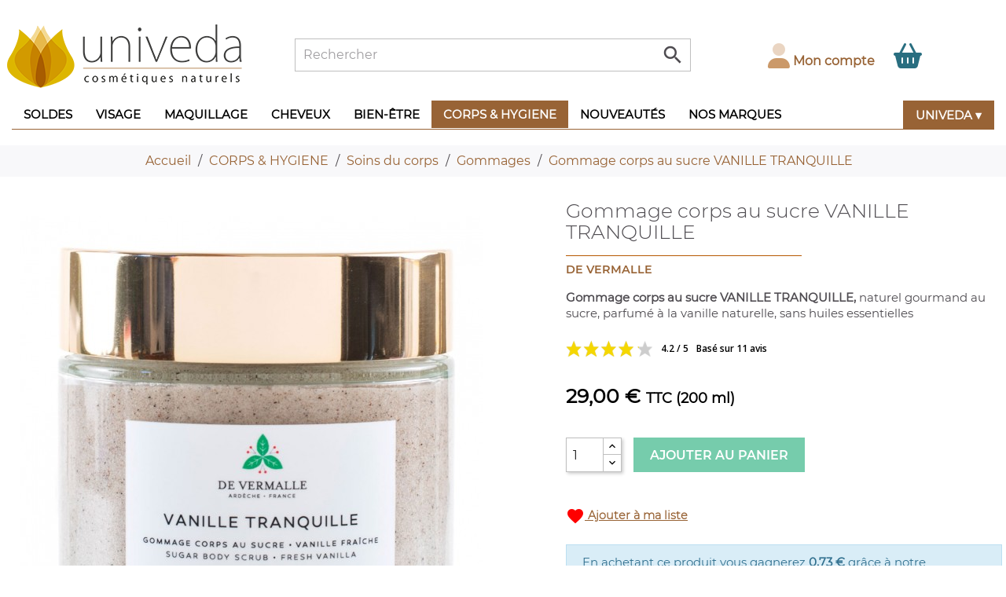

--- FILE ---
content_type: text/html; charset=utf-8
request_url: https://www.univeda.fr/gommages/gommage-hydratant-et-protecteur-corps-aux-huiles-vegetale-parfume-a-la-vanille-naturelle
body_size: 35809
content:
<!doctype html>
<html lang="fr">

  <head>
    
      
  <meta charset="utf-8">


  <meta http-equiv="x-ua-compatible" content="ie=edge">



<style type="text/css">@media (max-width:767px) { .hidden-sm-down {  display:none!important }}</style>
  <title>Gommage corps au sucre VANILLE TRANQUILLE | De Vermalle</title>
  <meta name="description" content="Gommage corps au sucre VANILLE TRANQUILLE Exfoliez et protégez votre peau, 100% naturel, au karité et huiles végétales bio, parfum Vanille | De Vermalle">
  <meta name="keywords" content="gommage corps à la vanille,exfoliant hydratant et protecteur,gommage naturel aux huiles végétales">
 <link rel="preload" href="/themes/univeda/assets/fonts/montserrat/Montserrat-Regular.ttf" as="font" type="font/ttf" crossorigin="anonymous">
<meta content=”text/html; charset=utf-8″ http-equiv=”Content-Type”>
    
                  <link rel="alternate" href="https://www.univeda.fr/gommages/gommage-hydratant-et-protecteur-corps-aux-huiles-vegetale-parfume-a-la-vanille-naturelle" hreflang="fr">
        

<meta name="facebook-domain-verification" content="d4i42wm5tzb9ly607rg29masn85ezn" />



  <meta name="viewport" content="width=device-width, initial-scale=1">



  <link rel="icon" type="image/vnd.microsoft.icon" href="/img/favicon.ico?1658413107">
  <link rel="shortcut icon" type="image/x-icon" href="/img/favicon.ico?1658413107">



    <link rel="stylesheet" href="https://www.univeda.fr/themes/univeda/assets/cache/theme-018037295.css" type="text/css" media="all">


 <link rel="stylesheet" href="/themes/univeda/assets/css/custom-7.css" type="text/css" media="all">
 <link rel="stylesheet" href="/themes/univeda/assets/css/fa/css/all.min.css" type="text/css" media="all">

      
    
    <script type="text/javascript">
    $(window).scroll(function(){
        if ($(this).scrollTop() > 70) {
            if ($('body').width() > 1025) {
                $('#header-top').addClass('sticky');
                $('#wrapper').css("padding-top", "170px");
            }
/*            if ($('body').width() > 325) {
                $('#header').addClass('sticky');
                $('#wrapper').css("padding-top", "170px");
	    }	
*/        } else {
            $('#header-top').removeClass('sticky');
            $('#header').removeClass('sticky');
            $('#wrapper').css("padding-top", "0px");
        }
    });
</script>

<script type="text/javascript">
var MONDIALRELAY_ADDRESS_OPC = false;
var MONDIALRELAY_AJAX_CHECKOUT_URL = "https:\/\/www.univeda.fr\/module\/mondialrelay\/ajaxCheckout";
var MONDIALRELAY_CARRIER_METHODS = [];
var MONDIALRELAY_COUNTRY_ISO = "";
var MONDIALRELAY_DISPLAY_MAP = "1";
var MONDIALRELAY_ENSEIGNE = "CC22TCGJ";
var MONDIALRELAY_NATIVE_RELAY_CARRIERS_IDS = [];
var MONDIALRELAY_NO_SELECTION_ERROR = "Veuillez s\u00e9lectionner un Point Relais.";
var MONDIALRELAY_POSTCODE = "";
var MONDIALRELAY_SAVE_RELAY_ERROR = "Une erreur inconnue s'est produite; votre Point Relais s\u00e9lectionn\u00e9 n'a pas pu \u00eatre enregistr\u00e9.";
var MONDIALRELAY_SELECTED_RELAY_IDENTIFIER = null;
var WK_PWA_APP_PUBLIC_SERVER_KEY = "BLd1Vy3Jaz9YLq02q150HRG_KUSwY4TZUgkNsMV-qGV7nD3nN30cR1hwT2sDRjXIyGyCXDbXmNyVJA7drWkJQEk";
var WK_PWA_PUSH_NOTIFICATION_ENABLE = 1;
var adtm_activeLink = {"id":93,"type":"category"};
var adtm_isToggleMode = false;
var adtm_menuHamburgerSelector = "#menu-icon, .menu-icon";
var adtm_stickyOnMobile = false;
var appOffline = "Pas de connection";
var appOnline = "Connect\u00e9";
var btPixel = {"btnAddToCart":".add-to-cart","btnAddToWishlist":"a[id=\"wishlist_button\"]","btnOrder":"button[name=\"confirm-addresses\"]","btnSub":".pm_subscription_display_product_buttons","tagContent":{"content_type":{"label":"content_type","value":"'product'"},"content_ids":{"label":"content_ids","value":"['FR529']"},"value":{"label":"value","value":29},"currency":{"label":"currency","value":"'EUR'"},"content_name":{"label":"content_name","value":"'Gommage corps au sucre VANILLE TRANQUILLE'"},"content_category":{"label":"content_category","value":"'Gommages'"}}};
var clientTokenUrl = "https:\/\/www.univeda.fr\/module\/wkpwa\/clientnotificationtoken";
var custom_prompt_desktop = 0;
var custom_prompt_lifetime = "1";
var custom_prompt_mobile = 0;
var elementRecaptcha = "<div class=\"recaptcha-text-center\" style=\"text-align: center\"><div class=\"g-recaptcha\" style=\"display: inline-block !important\" data-sitekey=\"6LdpJL4UAAAAACZ_-QdCZGq0YjzTn6pQy2kgGtBD\" data-theme=\"light\" data-size=\"compact\" data-callback=\"callbackRecaptcha\"><\/div><\/div>";
var etsSeoFo = {"currentController":"product","isModuleController":false,"listCtlOverridden":["product","category","cms","cms_category","manufacturer","supplier"],"isDebug":false,"conf":{"removeId":true,"removeAttrAlias":false,"removeAttrIdAlias":false},"meta":{"title":"Gommage corps au sucre VANILLE TRANQUILLE | De Vermalle","description":"Gommage corps au sucre VANILLE TRANQUILLE Exfoliez et prot\u00e9gez votre peau, 100% naturel, au karit\u00e9 et huiles v\u00e9g\u00e9tales bio, parfum Vanille | De Vermalle","isForce":"","img_alt":"","single_img_alt":"UNIVEDA Gommage corps au sucre VANILLE TRANQUILLE 29,00\u00a0\u20ac 29,00\u00a0\u20ac De Vermalle Gommages 3760104609840 Gommage corps au sucre VANILLE TRANQUILLE, naturel gourmand au sucre, parfum\u00e9 \u00e0 la vanille naturelle, sans huiles essentielles","canonical":"https:\/\/www.univeda.fr\/gommages\/gommage-hydratant-et-protecteur-corps-aux-huiles-vegetale-parfume-a-la-vanille-naturelle","dataSeo":{"id_ets_seo_product":"275","id_product":"529","id_shop":"1","id_lang":"1","key_phrase":"Gommage corps","minor_key_phrase":"gommage,Corps,sucre,Vanille,Tranquille","allow_search":"2","allow_flw_link":"1","meta_robots_adv":"","meta_keywords":"","canonical_url":"","seo_score":"192","readability_score":"63","score_analysis":"{\"seo_score\":{\"outbound_link\":3,\"internal_link\":9,\"text_length\":9,\"keyphrase_length\":9,\"keyphrase_in_subheading\":9,\"keyphrase_in_title\":9,\"keyphrase_in_page_title\":9,\"keyphrase_in_intro\":9,\"keyphrase_density\":9,\"image_alt_attribute\":9,\"seo_title_width\":9,\"meta_description_length\":9,\"keyphrase_in_meta_desc\":9,\"keyphrase_in_slug\":0,\"minor_keyphrase_in_content\":9,\"minor_keyphrase_in_title\":9,\"minor_keyphrase_in_desc\":9,\"minor_keyphrase_in_page_title\":9,\"minor_keyphrase_acceptance\":9,\"single_h1\":9,\"keyphrase_density_individual\":9,\"minor_keyphrase_in_content_individual\":9,\"minor_keyphrase_length\":9},\"readability_score\":{\"not_enough_content\":9,\"sentence_length\":9,\"flesch_reading_ease\":9,\"paragraph_length\":9,\"consecutive_sentences\":9,\"subheading_distribution\":9,\"transition_words\":9,\"passive_voice\":0}}","content_analysis":null,"social_title":"","social_desc":"","social_img":""},"params":{"shop_name":"Univeda","separator":"|","brand":"De Vermalle","post_title":"Gommage corps au sucre VANILLE TRANQUILLE","price":"29,00\u00a0\u20ac","discount_price":"29,00\u00a0\u20ac","category":"Gommages","ean13":"3760104609840","description_short":"Gommage corps au sucre VANILLE TRANQUILLE, naturel gourmand au sucre, parfum\u00e9 \u00e0 la vanille naturelle, sans huiles essentielles"}},"product":{"name":"Gommage corps au sucre VANILLE TRANQUILLE"}};
var isPsVersion17 = true;
var is_required_label = " est obligatoire";
var motive = {"initParams":{"xEngineId":"4d210c3a-4a76-4bed-84b6-88368f3b7d4d","lang":"fr-FR","currency":"EUR","triggerSelector":"#search_query","isolated":true,"cartUrl":"https:\/\/www.univeda.fr\/panier?action=show","externalAddToCartTagging":true},"options":{"showPrices":true,"shopperPrices":true,"priceRates":{"min":1,"max":1,"static":1}},"endpoint":"https:\/\/www.univeda.fr\/module\/motive\/front","motive_x_url":"https:\/\/assets.motive.co\/motive-x\/v2\/app.js"};
var prestashop = {"cart":{"products":[],"totals":{"total":{"type":"total","label":"Total","amount":0,"value":"0,00\u00a0\u20ac"},"total_including_tax":{"type":"total","label":"Total TTC","amount":0,"value":"0,00\u00a0\u20ac"},"total_excluding_tax":{"type":"total","label":"Total HT :","amount":0,"value":"0,00\u00a0\u20ac"}},"subtotals":{"products":{"type":"products","label":"Sous-total","amount":0,"value":"0,00\u00a0\u20ac"},"discounts":null,"shipping":{"type":"shipping","label":"Livraison","amount":0,"value":"gratuit"},"tax":null},"products_count":0,"summary_string":"0 articles","vouchers":{"allowed":1,"added":[]},"discounts":[],"minimalPurchase":0,"minimalPurchaseRequired":""},"currency":{"name":"Euro","iso_code":"EUR","iso_code_num":"978","sign":"\u20ac"},"customer":{"lastname":"","firstname":"","email":"","birthday":"0000-00-00","newsletter":"0","newsletter_date_add":"0000-00-00 00:00:00","optin":"0","website":null,"company":null,"siret":null,"ape":null,"is_logged":false,"gender":{"type":null,"name":null},"addresses":[]},"language":{"name":"Fran\u00e7ais (French)","iso_code":"fr","locale":"fr-FR","language_code":"fr","is_rtl":"0","date_format_lite":"d\/m\/Y","date_format_full":"d\/m\/Y H:i:s","id":1},"page":{"title":"","canonical":null,"meta":{"title":"Gommage corps au sucre VANILLE TRANQUILLE | De Vermalle","description":"%product-name% Exfoliez et prot\u00e9gez votre peau, 100% naturel, au karit\u00e9 et huiles v\u00e9g\u00e9tales bio, parfum Vanille %separator% %brand%","keywords":"gommage corps \u00e0 la vanille,exfoliant hydratant et protecteur,gommage naturel aux huiles v\u00e9g\u00e9tales","robots":"index"},"page_name":"product","body_classes":{"lang-fr":true,"lang-rtl":false,"country-FR":true,"currency-EUR":true,"layout-full-width":true,"page-product":true,"tax-display-enabled":true,"product-id-529":true,"product-Gommage corps au sucre VANILLE TRANQUILLE":true,"product-id-category-93":true,"product-id-manufacturer-7":true,"product-id-supplier-0":true,"product-available-for-order":true},"admin_notifications":[]},"shop":{"name":"UNIVEDA","logo":"\/img\/univeda-logo-1658413107.jpg","stores_icon":"\/img\/logo_stores.png","favicon":"\/img\/favicon.ico"},"urls":{"base_url":"https:\/\/www.univeda.fr\/","current_url":"https:\/\/www.univeda.fr\/gommages\/gommage-hydratant-et-protecteur-corps-aux-huiles-vegetale-parfume-a-la-vanille-naturelle","shop_domain_url":"https:\/\/www.univeda.fr","img_ps_url":"https:\/\/www.univeda.fr\/img\/","img_cat_url":"https:\/\/www.univeda.fr\/img\/c\/","img_lang_url":"https:\/\/www.univeda.fr\/img\/l\/","img_prod_url":"https:\/\/www.univeda.fr\/img\/p\/","img_manu_url":"https:\/\/www.univeda.fr\/img\/m\/","img_sup_url":"https:\/\/www.univeda.fr\/img\/su\/","img_ship_url":"https:\/\/www.univeda.fr\/img\/s\/","img_store_url":"https:\/\/www.univeda.fr\/img\/st\/","img_col_url":"https:\/\/www.univeda.fr\/img\/co\/","img_url":"https:\/\/www.univeda.fr\/themes\/univeda\/assets\/img\/","css_url":"https:\/\/www.univeda.fr\/themes\/univeda\/assets\/css\/","js_url":"https:\/\/www.univeda.fr\/themes\/univeda\/assets\/js\/","pic_url":"https:\/\/www.univeda.fr\/upload\/","pages":{"address":"https:\/\/www.univeda.fr\/adresse","addresses":"https:\/\/www.univeda.fr\/adresses","authentication":"https:\/\/www.univeda.fr\/authentification","cart":"https:\/\/www.univeda.fr\/panier","category":"https:\/\/www.univeda.fr\/index.php?controller=category","cms":"https:\/\/www.univeda.fr\/index.php?controller=cms","contact":"https:\/\/www.univeda.fr\/contact-boutique-cosmetiques-naturels-en-ligne","discount":"https:\/\/www.univeda.fr\/bons-de-reduction","guest_tracking":"https:\/\/www.univeda.fr\/suivi-commande-invite","history":"https:\/\/www.univeda.fr\/historique-des-commandes","identity":"https:\/\/www.univeda.fr\/identite","index":"https:\/\/www.univeda.fr\/","my_account":"https:\/\/www.univeda.fr\/mon-compte","order_confirmation":"https:\/\/www.univeda.fr\/confirmation-commande","order_detail":"https:\/\/www.univeda.fr\/index.php?controller=order-detail","order_follow":"https:\/\/www.univeda.fr\/details-de-la-commande","order":"https:\/\/www.univeda.fr\/commande","order_return":"https:\/\/www.univeda.fr\/index.php?controller=order-return","order_slip":"https:\/\/www.univeda.fr\/avoirs","pagenotfound":"https:\/\/www.univeda.fr\/erreur-404","password":"https:\/\/www.univeda.fr\/mot-de-passe-oublie","pdf_invoice":"https:\/\/www.univeda.fr\/index.php?controller=pdf-invoice","pdf_order_return":"https:\/\/www.univeda.fr\/index.php?controller=pdf-order-return","pdf_order_slip":"https:\/\/www.univeda.fr\/index.php?controller=pdf-order-slip","prices_drop":"https:\/\/www.univeda.fr\/promotions-cosmetiques-naturels-et-bio","product":"https:\/\/www.univeda.fr\/index.php?controller=product","search":"https:\/\/www.univeda.fr\/recherche","sitemap":"https:\/\/www.univeda.fr\/plan-du-site-cosmetique-naturelle-et-bio","stores":"https:\/\/www.univeda.fr\/magasin-cosmetiques-naturels-et-bio-ardeche","supplier":"https:\/\/www.univeda.fr\/index.php?controller=supplier","register":"https:\/\/www.univeda.fr\/authentification?create_account=1","order_login":"https:\/\/www.univeda.fr\/commande?login=1"},"alternative_langs":{"fr":"https:\/\/www.univeda.fr\/gommages\/gommage-hydratant-et-protecteur-corps-aux-huiles-vegetale-parfume-a-la-vanille-naturelle"},"theme_assets":"\/themes\/univeda\/assets\/","actions":{"logout":"https:\/\/www.univeda.fr\/?mylogout="},"no_picture_image":{"bySize":{"small_default":{"url":"https:\/\/www.univeda.fr\/img\/p\/fr-default-small_default.jpg","width":98,"height":98},"cart_default":{"url":"https:\/\/www.univeda.fr\/img\/p\/fr-default-cart_default.jpg","width":125,"height":125},"home_default":{"url":"https:\/\/www.univeda.fr\/img\/p\/fr-default-home_default.jpg","width":250,"height":250},"medium_default":{"url":"https:\/\/www.univeda.fr\/img\/p\/fr-default-medium_default.jpg","width":590,"height":590},"large_default":{"url":"https:\/\/www.univeda.fr\/img\/p\/fr-default-large_default.jpg","width":800,"height":800}},"small":{"url":"https:\/\/www.univeda.fr\/img\/p\/fr-default-small_default.jpg","width":98,"height":98},"medium":{"url":"https:\/\/www.univeda.fr\/img\/p\/fr-default-home_default.jpg","width":250,"height":250},"large":{"url":"https:\/\/www.univeda.fr\/img\/p\/fr-default-large_default.jpg","width":800,"height":800},"legend":""}},"configuration":{"display_taxes_label":true,"display_prices_tax_incl":true,"is_catalog":false,"show_prices":true,"opt_in":{"partner":false},"quantity_discount":{"type":"discount","label":"Remise"},"voucher_enabled":1,"return_enabled":1},"field_required":[],"breadcrumb":{"links":[{"title":"Accueil","url":"https:\/\/www.univeda.fr\/"},{"title":"CORPS & HYGIENE","url":"https:\/\/www.univeda.fr\/soins-naturels-et-bio-pour-le-corps"},{"title":"Soins du corps","url":"https:\/\/www.univeda.fr\/soins-du-corps"},{"title":"Gommages","url":"https:\/\/www.univeda.fr\/gommages"},{"title":"Gommage corps au sucre VANILLE TRANQUILLE","url":"https:\/\/www.univeda.fr\/gommages\/gommage-hydratant-et-protecteur-corps-aux-huiles-vegetale-parfume-a-la-vanille-naturelle"}],"count":5},"link":{"protocol_link":"https:\/\/","protocol_content":"https:\/\/"},"time":1768510257,"static_token":"52263ca68b79c6bb6e0359574bbcc4ac","token":"db519e9d7c21f670e600961816de01bc"};
var psemailsubscription_subscription = "https:\/\/www.univeda.fr\/module\/ps_emailsubscription\/subscription";
var recaptchaContactForm = "1";
var recaptchaDataSiteKey = "6LdpJL4UAAAAACZ_-QdCZGq0YjzTn6pQy2kgGtBD";
var recaptchaLoginForm = "0";
var recaptchaRegistrationForm = "0";
var recaptchaType = "1";
var serviceWorkerPath = "https:\/\/www.univeda.fr\/wk-service-worker.js";
</script>



    <link id="motive-layer-js" rel="modulepreload" href="https://assets.motive.co/motive-x/v2/app.js" as="script" crossorigin="anonymous">
<script type="text/javascript">
pcRunDynamicModulesJs = function() {
// Autoconf - 2022-12-21T18:02:08+01:00
// ps_shoppingcart
setTimeout("prestashop.emit('updateCart', {reason: {linkAction: 'refresh'}, resp: {}});", 10);
// lgcookieslaw
if (typeof LGCookiesLawFront == 'function') {
  var object_lgcookieslaw_front = new LGCookiesLawFront();
  object_lgcookieslaw_front.init();
}
};</script><script type="text/javascript">


</script>
<!-- emarketing start -->





<!-- emarketing end -->	<link rel="canonical" href="https://www.univeda.fr/gommages/gommage-hydratant-et-protecteur-corps-aux-huiles-vegetale-parfume-a-la-vanille-naturelle" />
			<link rel="alternate" hreflang="fr" href="https://www.univeda.fr/gommages/gommage-hydratant-et-protecteur-corps-aux-huiles-vegetale-parfume-a-la-vanille-naturelle" />
	  <script async src="https://www.googletagmanager.com/gtag/js?id=G-W728MKMESC"></script>
  <script>
    window.dataLayer = window.dataLayer || [];
    function gtag(){dataLayer.push(arguments);}
    gtag('js', new Date());
    gtag(
      'config',
      'G-W728MKMESC',
      {
        'debug_mode':false
                              }
    );
  </script>

 <script type="text/javascript">
          document.addEventListener('DOMContentLoaded', function() {
        $('article[data-id-product="3821"] a.quick-view').on(
                "click",
                function() {
                    gtag("event", "select_item", {"send_to":"G-W728MKMESC","items":{"item_id":3821,"item_name":"Boite à savon Nordique avec égouttoir","quantity":1,"price":7,"currency":"EUR","index":0,"item_brand":"Univeda","item_category":"autour-du-savon","item_list_id":"product","item_variant":""}})
                });$('article[data-id-product="542"] a.quick-view').on(
                "click",
                function() {
                    gtag("event", "select_item", {"send_to":"G-W728MKMESC","items":{"item_id":542,"item_name":"Déodorant Crème ORIGINAL","quantity":1,"price":23,"currency":"EUR","index":1,"item_brand":"Soapwalla","item_category":"deodorant-creme-naturel-et-bio","item_list_id":"product","item_variant":""}})
                });$('article[data-id-product="551"] a.quick-view').on(
                "click",
                function() {
                    gtag("event", "select_item", {"send_to":"G-W728MKMESC","items":{"item_id":551,"item_name":"Mascara naturel - Noir","quantity":1,"price":18.9,"currency":"EUR","index":2,"item_brand":"Lily Lolo","item_category":"mascaras-naturels-lily-lolo-et-macara-bio-und-gretel","item_list_id":"product","item_variant":""}})
                });$('article[data-id-product="185"] a.quick-view').on(
                "click",
                function() {
                    gtag("event", "select_item", {"send_to":"G-W728MKMESC","items":{"item_id":185,"item_name":"Crème Anti-Taches au Safran","quantity":1,"price":29.9,"currency":"EUR","index":3,"item_brand":"Joveda","item_category":"cremes-anti-taches-naturelles","item_list_id":"product","item_variant":""}})
                });
      });
    </script>
<!-- Facebook Product Ad Module by BusinessTech - Start Facebook Pixel Code -->
	
	<script>
		!function(f,b,e,v,n,t,s){if(f.fbq)return;n=f.fbq=function(){n.callMethod?
			n.callMethod.apply(n,arguments):n.queue.push(arguments)};if(!f._fbq)f._fbq=n;
			n.push=n;n.loaded=!0;n.version='2.0';n.queue=[];t=b.createElement(e);t.async=!0;
			t.src=v;s=b.getElementsByTagName(e)[0];s.parentNode.insertBefore(t,s)
		}(window, document,'script','https://connect.facebook.net/en_US/fbevents.js');

					fbq('consent', 'revoke');
				fbq('init', '872084363680716');
		fbq('track', 'PageView');

		
				
		fbq('track', 'ViewContent', {
			
							content_type : 'product',
							content_ids : ['FR529'],
							value : 29,
							currency : 'EUR',
							content_name : 'Gommage corps au sucre VANILLE TRANQUILLE',
							content_category : 'Gommages'						
		});
		
				


		
					
	</script>
	<noscript><img height="1" width="1" style="display:none" src="https://www.facebook.com/tr?id=872084363680716&ev=PageView&noscript=1"/></noscript>
	
<!-- Facebook Product Ad Module by BusinessTech - End Facebook Pixel Code -->
<meta name="mobile-web-app-capable" content="yes" />
<meta name="application-name" content="UNIVEDA" />
<meta name="theme-color" content="#f3a500" />

<!-- Add to home screen for Safari on iOS -->
<meta name="apple-mobile-web-app-capable" content="yes" />
<meta name="apple-mobile-web-app-status-bar-style" content="#f3a500" />
<meta name="apple-mobile-web-app-title" content="UNIVEDA" />
<link
      rel="apple-touch-icon"
      sizes="180x180"
      href="/modules/wkpwa/views/img/appIcon/wk-pwa-logo-180x180.png"
/>
<link
      rel="apple-touch-startup-image"
      media="screen and (device-width: 320px) and (device-height: 568px) and (-webkit-device-pixel-ratio: 2) and (orientation: landscape)"
      href="/modules/wkpwa/views/img/appIcon/wk-pwa-logo-1136x640.png"
    />
    <link
      rel="apple-touch-startup-image"
      media="screen and (device-width: 375px) and (device-height: 812px) and (-webkit-device-pixel-ratio: 3) and (orientation: landscape)"
      href="/modules/wkpwa/views/img/appIcon/wk-pwa-logo-2436x1125.png"
    />
    <link
      rel="apple-touch-startup-image"
      media="screen and (device-width: 414px) and (device-height: 896px) and (-webkit-device-pixel-ratio: 2) and (orientation: landscape)"
      href="/modules/wkpwa/views/img/appIcon/wk-pwa-logo-1792x828.png"
    />
    <link
      rel="apple-touch-startup-image"
      media="screen and (device-width: 414px) and (device-height: 896px) and (-webkit-device-pixel-ratio: 2) and (orientation: portrait)"
      href="/modules/wkpwa/views/img/appIcon/wk-pwa-logo-828x1792.png"
    />
    <link
      rel="apple-touch-startup-image"
      media="screen and (device-width: 375px) and (device-height: 667px) and (-webkit-device-pixel-ratio: 2) and (orientation: landscape)"
      href="/modules/wkpwa/views/img/appIcon/wk-pwa-logo-1334x750.png"
    />
    <link
      rel="apple-touch-startup-image"
      media="screen and (device-width: 414px) and (device-height: 896px) and (-webkit-device-pixel-ratio: 3) and (orientation: portrait)"
      href="/modules/wkpwa/views/img/appIcon/wk-pwa-logo-1242x2688.png"
    />
    <link
      rel="apple-touch-startup-image"
      media="screen and (device-width: 414px) and (device-height: 736px) and (-webkit-device-pixel-ratio: 3) and (orientation: landscape)"
      href="/modules/wkpwa/views/img/appIcon/wk-pwa-logo-2208x1242.png"
    />
    <link
      rel="apple-touch-startup-image"
      media="screen and (device-width: 375px) and (device-height: 812px) and (-webkit-device-pixel-ratio: 3) and (orientation: portrait)"
      href="/modules/wkpwa/views/img/appIcon/wk-pwa-logo-1125x2436.png"
    />
    <link
      rel="apple-touch-startup-image"
      media="screen and (device-width: 414px) and (device-height: 736px) and (-webkit-device-pixel-ratio: 3) and (orientation: portrait)"
      href="/modules/wkpwa/views/img/appIcon/wk-pwa-logo-1242x2208.png"
    />
    <link
      rel="apple-touch-startup-image"
      media="screen and (device-width: 1024px) and (device-height: 1366px) and (-webkit-device-pixel-ratio: 2) and (orientation: landscape)"
      href="/modules/wkpwa/views/img/appIcon/wk-pwa-logo-2732x2048.png"
    />
    <link
      rel="apple-touch-startup-image"
      media="screen and (device-width: 414px) and (device-height: 896px) and (-webkit-device-pixel-ratio: 3) and (orientation: landscape)"
      href="/modules/wkpwa/views/img/appIcon/wk-pwa-logo-2688x1242.png"
    />
    <link
      rel="apple-touch-startup-image"
      media="screen and (device-width: 834px) and (device-height: 1112px) and (-webkit-device-pixel-ratio: 2) and (orientation: landscape)"
      href="/modules/wkpwa/views/img/appIcon/wk-pwa-logo-2224x1668.png"
    />
    <link
      rel="apple-touch-startup-image"
      media="screen and (device-width: 375px) and (device-height: 667px) and (-webkit-device-pixel-ratio: 2) and (orientation: portrait)"
      href="/modules/wkpwa/views/img/appIcon/wk-pwa-logo-750x1334.png"
    />
    <link
      rel="apple-touch-startup-image"
      media="screen and (device-width: 1024px) and (device-height: 1366px) and (-webkit-device-pixel-ratio: 2) and (orientation: portrait)"
      href="/modules/wkpwa/views/img/appIcon/wk-pwa-logo-2048x2732.png"
    />
    <link
      rel="apple-touch-startup-image"
      media="screen and (device-width: 834px) and (device-height: 1194px) and (-webkit-device-pixel-ratio: 2) and (orientation: landscape)"
      href="/modules/wkpwa/views/img/appIcon/wk-pwa-logo-2388x1668.png"
    />
    <link
      rel="apple-touch-startup-image"
      media="screen and (device-width: 834px) and (device-height: 1112px) and (-webkit-device-pixel-ratio: 2) and (orientation: portrait)"
      href="/modules/wkpwa/views/img/appIcon/wk-pwa-logo-1668x2224.png"
    />
    <link
      rel="apple-touch-startup-image"
      media="screen and (device-width: 320px) and (device-height: 568px) and (-webkit-device-pixel-ratio: 2) and (orientation: portrait)"
      href="/modules/wkpwa/views/img/appIcon/wk-pwa-logo-640x1136.png"
    />
    <link
      rel="apple-touch-startup-image"
      media="screen and (device-width: 834px) and (device-height: 1194px) and (-webkit-device-pixel-ratio: 2) and (orientation: portrait)"
      href="/modules/wkpwa/views/img/appIcon/wk-pwa-logo-1668x2388.png"
    />
    <link
      rel="apple-touch-startup-image"
      media="screen and (device-width: 768px) and (device-height: 1024px) and (-webkit-device-pixel-ratio: 2) and (orientation: landscape)"
      href="/modules/wkpwa/views/img/appIcon/wk-pwa-logo-2048x1536.png"
    />
    <link
      rel="apple-touch-startup-image"
      media="screen and (device-width: 768px) and (device-height: 1024px) and (-webkit-device-pixel-ratio: 2) and (orientation: portrait)"
      href="/modules/wkpwa/views/img/appIcon/wk-pwa-logo-1536x2048.png"
    />
<!-- Tile Icon for Windows -->
<meta name="msapplication-TileImage" content="/modules/wkpwa/views/img/appIcon/wk-pwa-favicon-72x72.png" />
<meta name="msapplication-TileColor" content="#f3a500" />
<meta name="msapplication-starturl" content="https://www.univeda.fr/" />

    <link rel="manifest" href="/modules/wkpwa/manifest.json" />
<link href="//fonts.googleapis.com/css?family=Open+Sans:600,400,400i|Oswald:700" rel="stylesheet" type="text/css" media="all">

<style>
    </style><script type="text/javascript">
   var abfd_url = "https://www.univeda.fr/module/amountbeforefreedelivery/ajax";
</script>                            <link rel="alternate" href="https://www.univeda.fr/gommages/gommage-hydratant-et-protecteur-corps-aux-huiles-vegetale-parfume-a-la-vanille-naturelle"
                  hreflang="fr-fr"/>
                                    <link rel="canonical" href="https://www.univeda.fr/gommages/gommage-hydratant-et-protecteur-corps-aux-huiles-vegetale-parfume-a-la-vanille-naturelle"/>
                                    <link rel="alternate" href="https://www.univeda.fr/gommages/gommage-hydratant-et-protecteur-corps-aux-huiles-vegetale-parfume-a-la-vanille-naturelle" hreflang="x-default"/>
            <!-- prestawp -->
<style type="text/css">
    </style>
<script>
    var pswp_theme = "first";
</script>




<meta name="wot-verification" content="166d43aabc885ad6722a"/>

<!-- Clarity tracking code for https://www.univeda.fr -->
<script>
    (function(c,l,a,r,i,t,y){
        c[a]=c[a]||function(){(c[a].q=c[a].q||[]).push(arguments)};
        t=l.createElement(r);t.async=1;t.src="https://www.clarity.ms/tag/"+i+"?ref=bwt";
        y=l.getElementsByTagName(r)[0];y.parentNode.insertBefore(t,y);
    })(window, document, "clarity", "script", "ggko1mr2qr");
</script>

    
            <meta property="og:type" content="product">
        <meta property="og:url" content="https://www.univeda.fr/gommages/gommage-hydratant-et-protecteur-corps-aux-huiles-vegetale-parfume-a-la-vanille-naturelle">
        <meta property="og:title" content="Gommage corps au sucre VANILLE TRANQUILLE | De Vermalle">
        <meta property="og:site_name" content="UNIVEDA">
        <meta property="og:description" content="Gommage corps au sucre VANILLE TRANQUILLE Exfoliez et protégez votre peau, 100% naturel, au karité et huiles végétales bio, parfum Vanille | De Vermalle">
        <meta property="og:image" content="https://www.univeda.fr/6979-large_default/gommage-hydratant-et-protecteur-corps-aux-huiles-vegetale-parfume-a-la-vanille-naturelle.jpg">
          <meta property="product:pretax_price:amount" content="24.17">
    <meta property="product:pretax_price:currency" content="EUR">
    <meta property="product:price:amount" content="29">
    <meta property="product:price:currency" content="EUR">
      <meta property="product:weight:value" content="0.300000">
  <meta property="product:weight:units" content="kg">
            <meta name="twitter:title" content="Gommage corps au sucre VANILLE TRANQUILLE | De Vermalle">
        <meta name="twitter:description" content="Gommage corps au sucre VANILLE TRANQUILLE Exfoliez et protégez votre peau, 100% naturel, au karité et huiles végétales bio, parfum Vanille | De Vermalle">
        <meta name="twitter:image" content="">
        <meta name="twitter:card" content="summary_large_image">
                                    <meta name="google-site-verification" content="CPmtXvWEUBPK50esgvtAgqNFCp06P_wOYefL6OiWe4I" />
                    <script type='application/ld+json' class='ets-seo-schema-graph--main'>
            {"@context":"https://schema.org","@graph":[{"@type":"WebSite","@id":"https://www.univeda.fr/#website","url":"https://www.univeda.fr/","name":"UNIVEDA","potentialAction":{"@type":"SearchAction","target":"https://www.univeda.fr/search?s={search_term_string}","query-input":"required name=search_term_string"}},{"@type":"BreadcrumbList","@id":"https://www.univeda.fr/#breadcrumb","itemListElement":[{"@type":"ListItem","position":1,"item":{"@type":"WebPage","name":"Acceuil","@id":"https://www.univeda.fr/","url":"https://www.univeda.fr/"}},{"@type":"ListItem","position":2,"item":{"@type":"WebPage","name":"Gommages","@id":"https://www.univeda.fr/gommages","url":"https://www.univeda.fr/gommages"}},{"@type":"ListItem","position":3,"item":{"@type":"WebPage","name":"Gommage corps au sucre VANILLE TRANQUILLE","@id":"https://www.univeda.fr/gommages/gommage-hydratant-et-protecteur-corps-aux-huiles-vegetale-parfume-a-la-vanille-naturelle","url":"https://www.univeda.fr/gommages/gommage-hydratant-et-protecteur-corps-aux-huiles-vegetale-parfume-a-la-vanille-naturelle"}}]}]}
        </script>
    
  </head>

  <body id="product" class="lang-fr country-fr currency-eur layout-full-width page-product tax-display-enabled product-id-529 product-gommage-corps-au-sucre-vanille-tranquille product-id-category-93 product-id-manufacturer-7 product-id-supplier-0 product-available-for-order">

    
      
    

    <main>
      
              

      <header id="header">
        
          
  <nav class="header-nav">
<!--
<div class="top_msg">
	<img src="/Icons/ete-2023.jpg" width="1190" height="200" />
</div>
-->
   <div class="container">
      <div class="row">
        <div class="hidden-sm-down">
          <div class="col-md-12 col-xs-12">
            
          </div>
        </div>

        <div class="hidden-md-up text-sm-center mobile">
          <div class="float-xs-left" id="menu-icon">
            <i class="material-icons d-inline">&#xE5D2;</i>
          </div>


                  <div class="float-xs-right" id="_mobile_cart"></div>
                  <div class="float-xs-right" id="_mobile_user_info"></div>
          <div class="top-logo" id="_mobile_logo"></div>

          <div class="clearfix"></div>
        </div>

      </div>
    </div>
  </nav>


  <div class="header-top" id="header-top">
    <div class="container">
       <div class="row">
        <div class="col-md-3 hidden-sm-down" id="_desktop_logo">
                            <a href="https://www.univeda.fr/">
                  <img class="logo img-responsive" src="/img/univeda-logo-1658413107.jpg" alt="UNIVEDA">
                </a>
                    </div>
        <div class="col-md-6 col-sm-12 position-static">
          <!-- Block search module TOP -->
<div id="search_widget" class="search-widget" data-search-controller-url="//www.univeda.fr/recherche">
	<form method="get" action="//www.univeda.fr/recherche" id="searchbox">
		<input type="hidden" name="controller" value="search">
		<input type="text" id="search_query" name="" value="" placeholder="Rechercher" aria-label="Rechercher">
		<button type="submit">
			<i class="material-icons search">&#xE8B6;</i>
      <span class="hidden-xl-down">Rechercher</span>
		</button>
	</form>
</div>
<!-- /Block search module TOP -->
<div id="wk-loader"></div>
<div id="wk-site-connection">
    <p id="wk-connection-msg"></p>
</div>

    <div id="wk-addToHomeScreen-banner">
        <img src='/modules/wkpwa/views/img/appIcon/wk-pwa-logo-48x48.png'>
        <p id="wk-app-banner-msg" style='color: #f3a500'><span>Ajouter</span> <span>univeda</span> <span>to Home screen</span></p>
        <i class="material-icons" id="wk-app-banner-close">close</i>
    </div>
    <button type="button" class="wk-app-button" style="display:none;">Installer</button>
<div id="dyn69695331e8e8c" class="dynhook pc_hookdisplayTop_151" data-module="151" data-hook="displayTop" data-hooktype="m" data-hookargs="altern=4^"><div class="loadingempty"></div></div>
          <div class="clearfix"></div>
        </div>
        <div class="col-md-3 hidden-sm-down">
	        <div class="flex">
	       		<div id="dyn69695331e93a0" class="dynhook pc_displayNav2_15" data-module="15" data-hook="displayNav2" data-hooktype="w" data-hookargs=""><div class="loadingempty"></div><div id="_desktop_user_info">
  <div class="user-info">

          <a
        href="https://www.univeda.fr/mon-compte"
        title="Identifiez-vous"
        rel="nofollow"
      >
	<i class="fad fa-user fa-2x turk"></i>

        <span class="hidden-sm-down"><strong>Mon compte</strong></span>
      </a>
      </div>
</div>
</div><div id="_desktop_cart">
  <div class="blockcart cart-preview " data-refresh-url="//www.univeda.fr/module/ps_shoppingcart/ajax">
          	<i class="fa-solid fa-basket-shopping fa-2x canard"></i>
            </div>
</div>

	        </div>
        </div>
      </div>
      <div id="mobile_top_menu_wrapper" class="row hidden-md-up" style="display:none;">
        <div class="js-top-menu mobile" id="_mobile_top_menu"></div>
        <div class="js-top-menu-bottom">
          <div id="_mobile_currency_selector"></div>
          <div id="_mobile_language_selector"></div>
          <div id="_mobile_contact_link"></div>
        </div>
      </div>
      <!-- MODULE PM_AdvancedTopMenu || Presta-Module.com -->
<div id="_desktop_top_menu" class="adtm_menu_container container">
	<div id="adtm_menu" data-open-method="1" class="" data-active-id="index" data-active-type="custom">
		<div id="adtm_menu_inner" class="clearfix advtm_open_on_hover">
			<ul id="menu">
								<li class="li-niveau1 advtm_menu_toggle">
					<a class="a-niveau1 adtm_toggle_menu_button"><span class="advtm_menu_span adtm_toggle_menu_button_text">Menu</span></a>
				</li>
																		
																																																								<li class="li-niveau1 advtm_menu_35 sub">
													<a href="https://www.univeda.fr/promotions-univeda-soldes" title="SOLDES "  class=" a-niveau1"  data-type="category" data-id="120"><span class="advtm_menu_span advtm_menu_span_35">SOLDES </span></a>																	<div class="adtm_sub">
													<table class="columnWrapTable">
							<tr>
																							
																<td class="adtm_column_wrap_td advtm_column_wrap_td_84">
									<div class="adtm_column_wrap advtm_column_wrap_84">
																			<div class="adtm_column_wrap_sizer">&nbsp;</div>
																																																												<div class="adtm_column adtm_column_194">
																																		<span class="column_wrap_title">
																									<a href="https://www.univeda.fr/soldes-20-" title="Soldes - 20 %"  class=""  data-type="category" data-id="275">Soldes - 20 %</a>																							</span>
																																																									</div>
																																																																																	<div class="adtm_column adtm_column_195">
																																		<span class="column_wrap_title">
																									<a href="https://www.univeda.fr/soldes-30-" title="Soldes - 30 %"  class=""  data-type="category" data-id="393">Soldes - 30 %</a>																							</span>
																																																									</div>
																																																																																	<div class="adtm_column adtm_column_197">
																																		<span class="column_wrap_title">
																									<a href="https://www.univeda.fr/soldes-50" title="Soldes - 50%"  class=""  data-type="category" data-id="281">Soldes - 50%</a>																							</span>
																																																									</div>
																																																</div>
								</td>
																						</tr>
						</table>
												</div>
										</li>
																			
																																																								<li class="li-niveau1 advtm_menu_30 sub">
													<a href="#" title="VISAGE"  class="adtm_unclickable a-niveau1"  data-type="category" data-id="530"><span class="advtm_menu_span advtm_menu_span_30">VISAGE</span></a>																	<div class="adtm_sub">
													<table class="columnWrapTable">
							<tr>
																							
																<td class="adtm_column_wrap_td advtm_column_wrap_td_70">
									<div class="adtm_column_wrap advtm_column_wrap_70">
																			<div class="adtm_column_wrap_sizer">&nbsp;</div>
																																																												<div class="adtm_column adtm_column_169">
																																		<span class="column_wrap_title">
																									<a href="https://www.univeda.fr/nettoyer-sa-peau-cosmetiques-bio-et-naturels" title="Nettoyer sa peau"  class=""  data-type="category" data-id="532">Nettoyer sa peau</a>																							</span>
																																															<ul class="adtm_elements adtm_elements_169">
																																																																			<li class="">
																															<a href="https://www.univeda.fr/nettoyants-naturels" title="Nettoyants Naturels"  class=""  data-type="category" data-id="7">Nettoyants Naturels</a>																											</li>
																																																																																	<li class="">
																															<a href="https://www.univeda.fr/les-meilleurs-demaquillants-naturels-et-bio" title="D&eacute;maquillants Naturels"  class=""  data-type="category" data-id="223">D&eacute;maquillants Naturels</a>																											</li>
																																																																																	<li class="">
																															<a href="https://www.univeda.fr/lotions-toniques-naturelles-pour-le-visage" title="Lotions toniques"  class=""  data-type="category" data-id="11">Lotions toniques</a>																											</li>
																																																																																	<li class="">
																															<a href="https://www.univeda.fr/exfoliants-naturels" title="Exfoliants Naturels"  class=""  data-type="category" data-id="9">Exfoliants Naturels</a>																											</li>
																																						</ul>
																																	</div>
																																																</div>
								</td>
																															
																<td class="adtm_column_wrap_td advtm_column_wrap_td_72">
									<div class="adtm_column_wrap advtm_column_wrap_72">
																			<div class="adtm_column_wrap_sizer">&nbsp;</div>
																																																												<div class="adtm_column adtm_column_170">
																																		<span class="column_wrap_title">
																									<a href="https://www.univeda.fr/soins-naturels-et-bio-pour-le-visage" title="Soins visage"  class=""  data-type="category" data-id="533">Soins visage</a>																							</span>
																																															<ul class="adtm_elements adtm_elements_170">
																																																																			<li class="">
																															<a href="https://www.univeda.fr/masques-de-beaute-naturels-pour-le-visage" title="Masques"  class=""  data-type="category" data-id="8">Masques</a>																											</li>
																																																																																	<li class="">
																															<a href="https://www.univeda.fr/soins-des-yeux-naturels" title="Contour de l'oeil"  class=""  data-type="category" data-id="20">Contour de l'oeil</a>																											</li>
																																																																																	<li class="">
																															<a href="https://www.univeda.fr/serums-naturels-bio" title="S&eacute;rums"  class=""  data-type="category" data-id="155">S&eacute;rums</a>																											</li>
																																																																																	<li class="">
																															<a href="https://www.univeda.fr/hydratants-naturels" title="Hydratants Naturels"  class=""  data-type="category" data-id="12">Hydratants Naturels</a>																											</li>
																																																																																	<li class="">
																															<a href="https://www.univeda.fr/soins-des-levres" title="Soins des l&egrave;vres"  class=""  data-type="category" data-id="117">Soins des l&egrave;vres</a>																											</li>
																																																																																	<li class="">
																															<a href="https://www.univeda.fr/soins-de-nuit-naturels-et-bio" title="Soins de nuit"  class=""  data-type="category" data-id="377">Soins de nuit</a>																											</li>
																																						</ul>
																																	</div>
																																																</div>
								</td>
																															
																<td class="adtm_column_wrap_td advtm_column_wrap_td_71">
									<div class="adtm_column_wrap advtm_column_wrap_71">
																			<div class="adtm_column_wrap_sizer">&nbsp;</div>
																																																												<div class="adtm_column adtm_column_171">
																																		<span class="column_wrap_title">
																									<a href="https://www.univeda.fr/soins-naturels-et-bio-pour-homme" title="Homme"  class=""  data-type="category" data-id="95">Homme</a>																							</span>
																																															<ul class="adtm_elements adtm_elements_171">
																																																																			<li class="">
																															<a href="https://www.univeda.fr/rasage-et-accessoires" title="Rasage et accessoires"  class=""  data-type="category" data-id="442">Rasage et accessoires</a>																											</li>
																																																																																	<li class="">
																															<a href="https://www.univeda.fr/entretien-de-la-barbe" title="Entretien de la barbe"  class=""  data-type="category" data-id="446">Entretien de la barbe</a>																											</li>
																																																																																	<li class="">
																															<a href="https://www.univeda.fr/nettoyants-visage-homme" title="Nettoyants"  class=""  data-type="category" data-id="100">Nettoyants</a>																											</li>
																																																																																	<li class="">
																															<a href="https://www.univeda.fr/gommages-masques" title="Gommages &amp; masques"  class=""  data-type="category" data-id="101">Gommages &amp; masques</a>																											</li>
																																																																																	<li class="">
																															<a href="https://www.univeda.fr/hydratants-visage-homme" title="Hydratants"  class=""  data-type="category" data-id="102">Hydratants</a>																											</li>
																																																																																	<li class="">
																															<a href="https://www.univeda.fr/anti-age-visage-homme" title="Anti-&acirc;ge"  class=""  data-type="category" data-id="343">Anti-&acirc;ge</a>																											</li>
																																						</ul>
																																	</div>
																																																</div>
								</td>
																															
																<td class="adtm_column_wrap_td advtm_column_wrap_td_73">
									<div class="adtm_column_wrap advtm_column_wrap_73">
																			<div class="adtm_column_wrap_sizer">&nbsp;</div>
																																																												<div class="adtm_column adtm_column_172">
																																		<span class="column_wrap_title">
																									<a href="https://www.univeda.fr/accessoires-visage" title="Accessoires"  class=""  data-type="category" data-id="28">Accessoires</a>																							</span>
																																															<ul class="adtm_elements adtm_elements_172">
																																																																			<li class="">
																															<a href="https://www.univeda.fr/eponges-de-konjac" title="Eponges de Konjac"  class=""  data-type="category" data-id="115">Eponges de Konjac</a>																											</li>
																																																																																	<li class="">
																															<a href="https://www.univeda.fr/lingette-lavables-visage" title="Lingette lavables"  class=""  data-type="category" data-id="257">Lingette lavables</a>																											</li>
																																																																																	<li class="">
																															<a href="https://www.univeda.fr/face-roller-accessoire-visage" title="Face roller"  class=""  data-type="category" data-id="457">Face roller</a>																											</li>
																																																																																	<li class="">
																															<a href="https://www.univeda.fr/brosse-nettoyante-visage" title="Brosse nettoyante"  class=""  data-type="category" data-id="551">Brosse nettoyante</a>																											</li>
																																						</ul>
																																	</div>
																																																</div>
								</td>
																															
																<td class="adtm_column_wrap_td advtm_column_wrap_td_69">
									<div class="adtm_column_wrap advtm_column_wrap_69">
																			<div class="adtm_column_wrap_sizer">&nbsp;</div>
																																																												<div class="adtm_column adtm_column_168">
																																		<span class="column_wrap_title">
																									<a href="https://www.univeda.fr/par-type-de-peau" title="Par Type de Peau"  class=""  data-type="category" data-id="351">Par Type de Peau</a>																							</span>
																																															<ul class="adtm_elements adtm_elements_168">
																																																																			<li class="">
																															<a href="https://www.univeda.fr/peau-a-imperfections-acne" title="Peau &agrave; imperfections / acn&eacute;"  class=""  data-type="category" data-id="10">Peau &agrave; imperfections / acn&eacute;</a>																											</li>
																																																																																	<li class="">
																															<a href="https://www.univeda.fr/peau-grasse" title="Peau grasse"  class=""  data-type="category" data-id="259">Peau grasse</a>																											</li>
																																																																																	<li class="">
																															<a href="https://www.univeda.fr/peau-mixte" title="Peau mixte"  class=""  data-type="category" data-id="261">Peau mixte</a>																											</li>
																																																																																	<li class="">
																															<a href="https://www.univeda.fr/peau-seche" title="Peau s&egrave;che"  class=""  data-type="category" data-id="263">Peau s&egrave;che</a>																											</li>
																																																																																	<li class="">
																															<a href="https://www.univeda.fr/peau-sensible-reactive" title="Peau sensible / r&eacute;active"  class=""  data-type="category" data-id="265">Peau sensible / r&eacute;active</a>																											</li>
																																																																																	<li class="">
																															<a href="https://www.univeda.fr/peau-mature" title="Peau mature"  class=""  data-type="category" data-id="13">Peau mature</a>																											</li>
																																																																																	<li class="">
																															<a href="https://www.univeda.fr/peau-normale" title="Peau normale"  class=""  data-type="category" data-id="531">Peau normale</a>																											</li>
																																																																																	<li class="">
																															<a href="https://www.univeda.fr/cremes-anti-taches-naturelles" title="Taches de pigmentation"  class=""  data-type="category" data-id="14">Taches de pigmentation</a>																											</li>
																																																																																	<li class="">
																															<a href="https://www.univeda.fr/rosacee" title="Rosacee"  class=""  data-type="category" data-id="395">Rosacee</a>																											</li>
																																						</ul>
																																	</div>
																																																</div>
								</td>
																															
																<td class="adtm_column_wrap_td advtm_column_wrap_td_74">
									<div class="adtm_column_wrap advtm_column_wrap_74">
																			<div class="adtm_column_wrap_sizer">&nbsp;</div>
																																																												<div class="adtm_column adtm_column_173">
																																		<span class="column_wrap_title">
																									<a href="https://www.univeda.fr/maternite-visage" title="Maternit&eacute;"  class=""  data-type="category" data-id="538">Maternit&eacute;</a>																							</span>
																																																									</div>
																																																																																	<div class="adtm_column adtm_column_174">
																																		<span class="column_wrap_title">
																									<a href="https://www.univeda.fr/enfance-visage" title="Enfance"  class=""  data-type="category" data-id="539">Enfance</a>																							</span>
																																																									</div>
																																																																																	<div class="adtm_column adtm_column_175">
																																		<span class="column_wrap_title">
																									<a href="https://www.univeda.fr/adolescence-visage" title="Adolescence"  class=""  data-type="category" data-id="540">Adolescence</a>																							</span>
																																																									</div>
																																																																																	<div class="adtm_column adtm_column_176">
																																		<span class="column_wrap_title">
																									<a href="https://www.univeda.fr/solaire-visage" title="Solaire"  class=""  data-type="category" data-id="541">Solaire</a>																							</span>
																																																									</div>
																																																</div>
								</td>
																						</tr>
						</table>
												</div>
										</li>
																			
																																																								<li class="li-niveau1 advtm_menu_29 sub">
													<a href="https://www.univeda.fr/maquillage-naturel-et-bio" title="MAQUILLAGE"  class=" a-niveau1"  data-type="category" data-id="46"><span class="advtm_menu_span advtm_menu_span_29">MAQUILLAGE</span></a>																	<div class="adtm_sub">
													<table class="columnWrapTable">
							<tr>
																							
																<td class="adtm_column_wrap_td advtm_column_wrap_td_63">
									<div class="adtm_column_wrap advtm_column_wrap_63">
																			<div class="adtm_column_wrap_sizer">&nbsp;</div>
																																																												<div class="adtm_column adtm_column_162">
																																		<span class="column_wrap_title">
																									<a href="https://www.univeda.fr/teint-maquillage-naturel" title="Teint"  class=""  data-type="category" data-id="47">Teint</a>																							</span>
																																															<ul class="adtm_elements adtm_elements_162">
																																																																			<li class="">
																															<a href="https://www.univeda.fr/fonds-de-teint-naturels-et-bio" title="Fond de teint"  class=""  data-type="category" data-id="562">Fond de teint</a>																											</li>
																																																																																	<li class="">
																															<a href="https://www.univeda.fr/bb-creme-naturelle-lily-lolo" title="BB Cream"  class=""  data-type="category" data-id="190">BB Cream</a>																											</li>
																																																																																	<li class="">
																															<a href="https://www.univeda.fr/contouring" title="Contouring"  class=""  data-type="category" data-id="313">Contouring</a>																											</li>
																																																																																	<li class="">
																															<a href="https://www.univeda.fr/correcteur-maquillage-naturel-lily-lolo" title="Correcteur"  class=""  data-type="category" data-id="55">Correcteur</a>																											</li>
																																																																																	<li class="">
																															<a href="https://www.univeda.fr/blush" title="Blush"  class=""  data-type="category" data-id="563">Blush</a>																											</li>
																																																																																	<li class="">
																															<a href="https://www.univeda.fr/bronzers-maquillage-naturel" title="Enlumineur"  class=""  data-type="category" data-id="54">Enlumineur</a>																											</li>
																																																																																	<li class="">
																															<a href="https://www.univeda.fr/bronzer-en-poudre-libre-et-compact-lily-lolo" title="Bronzer"  class=""  data-type="category" data-id="311">Bronzer</a>																											</li>
																																																																																	<li class="">
																															<a href="https://www.univeda.fr/poudres-de-finition-naturelles" title="Finition"  class=""  data-type="category" data-id="53">Finition</a>																											</li>
																																																																																	<li class="">
																															<a href="https://www.univeda.fr/recharges-maquillage" title="Recharges"  class=""  data-type="category" data-id="525">Recharges</a>																											</li>
																																																																																	<li class="">
																															<a href="https://www.univeda.fr/formats-decouvertes-maquillage" title="Formats d&eacute;couvertes"  class=""  data-type="category" data-id="526">Formats d&eacute;couvertes</a>																											</li>
																																						</ul>
																																	</div>
																																																</div>
								</td>
																															
																<td class="adtm_column_wrap_td advtm_column_wrap_td_64">
									<div class="adtm_column_wrap advtm_column_wrap_64">
																			<div class="adtm_column_wrap_sizer">&nbsp;</div>
																																																												<div class="adtm_column adtm_column_163">
																																		<span class="column_wrap_title">
																									<a href="https://www.univeda.fr/yeux-maquillage-naturel" title="Yeux"  class=""  data-type="category" data-id="48">Yeux</a>																							</span>
																																															<ul class="adtm_elements adtm_elements_163">
																																																																			<li class="">
																															<a href="https://www.univeda.fr/base-fixante-naturelle" title="Base fixante naturelle"  class=""  data-type="category" data-id="175">Base fixante naturelle</a>																											</li>
																																																																																	<li class="">
																															<a href="https://www.univeda.fr/anti-cerne" title="Anti-cerne"  class=""  data-type="category" data-id="315">Anti-cerne</a>																											</li>
																																																																																	<li class="">
																															<a href="https://www.univeda.fr/crayons-maquillage-mineral-lily-lolo-und-gretel" title="Crayons Eyeliner"  class=""  data-type="category" data-id="58">Crayons Eyeliner</a>																											</li>
																																																																																	<li class="">
																															<a href="https://www.univeda.fr/fards-a-paupieres-mineral-lily-lolo" title="Fard &agrave; paupi&egrave;res min&eacute;ral"  class=""  data-type="category" data-id="59">Fard &agrave; paupi&egrave;res min&eacute;ral</a>																											</li>
																																																																																	<li class="">
																															<a href="https://www.univeda.fr/fards-a-paupieres-presses-lily-lolo-und-gretel" title="Fard &agrave; paupi&egrave;res press&eacute;"  class=""  data-type="category" data-id="189">Fard &agrave; paupi&egrave;res press&eacute;</a>																											</li>
																																																																																	<li class="">
																															<a href="https://www.univeda.fr/palette-ombres-a-paupieres-pressees" title="Palette fard &agrave; paupi&egrave;res"  class=""  data-type="category" data-id="233">Palette fard &agrave; paupi&egrave;res</a>																											</li>
																																																																																	<li class="">
																															<a href="https://www.univeda.fr/mascaras-naturels-lily-lolo-et-macara-bio-und-gretel" title="Mascaras"  class=""  data-type="category" data-id="57">Mascaras</a>																											</li>
																																																																																	<li class="">
																															<a href="https://www.univeda.fr/sourcils" title="Sourcils"  class=""  data-type="category" data-id="215">Sourcils</a>																											</li>
																																						</ul>
																																	</div>
																																																</div>
								</td>
																															
																<td class="adtm_column_wrap_td advtm_column_wrap_td_65">
									<div class="adtm_column_wrap advtm_column_wrap_65">
																			<div class="adtm_column_wrap_sizer">&nbsp;</div>
																																																												<div class="adtm_column adtm_column_164">
																																		<span class="column_wrap_title">
																									<a href="https://www.univeda.fr/rouges-a-levres-naturel" title="L&egrave;vres"  class=""  data-type="category" data-id="61">L&egrave;vres</a>																							</span>
																																															<ul class="adtm_elements adtm_elements_164">
																																																																			<li class="">
																															<a href="https://www.univeda.fr/baume-teinte-naturel-pour-les-levres-et-les-joues" title="Baume teint&eacute;"  class=""  data-type="category" data-id="253">Baume teint&eacute;</a>																											</li>
																																																																																	<li class="">
																															<a href="https://www.univeda.fr/gloss-naturels-lily-lolo" title="Gloss"  class=""  data-type="category" data-id="68">Gloss</a>																											</li>
																																																																																	<li class="">
																															<a href="https://www.univeda.fr/RAL-naturels-et-bio" title="Rouge &agrave; l&egrave;vres"  class=""  data-type="category" data-id="309">Rouge &agrave; l&egrave;vres</a>																											</li>
																																																																																	<li class="">
																															<a href="https://www.univeda.fr/crayon-levres" title="Crayon &agrave; l&egrave;vres"  class=""  data-type="category" data-id="335">Crayon &agrave; l&egrave;vres</a>																											</li>
																																						</ul>
																																	</div>
																																																</div>
								</td>
																															
																<td class="adtm_column_wrap_td advtm_column_wrap_td_66">
									<div class="adtm_column_wrap advtm_column_wrap_66">
																			<div class="adtm_column_wrap_sizer">&nbsp;</div>
																																																												<div class="adtm_column adtm_column_165">
																																		<span class="column_wrap_title">
																									<a href="https://www.univeda.fr/vernis-lily-lolo-et-kure-bazaar" title="Ongles"  class=""  data-type="category" data-id="71">Ongles</a>																							</span>
																																															<ul class="adtm_elements adtm_elements_165">
																																																																			<li class="">
																															<a href="https://www.univeda.fr/soins-des-ongles-kure-bazaar" title="Soins et accessoires"  class=""  data-type="category" data-id="73">Soins et accessoires</a>																											</li>
																																																																																	<li class="">
																															<a href="https://www.univeda.fr/bases-et-topcoats" title="Bases et topcoats"  class=""  data-type="category" data-id="72">Bases et topcoats</a>																											</li>
																																																																																	<li class="">
																															<a href="https://www.univeda.fr/vernis-kure-bazaar" title="Vernis"  class=""  data-type="category" data-id="192">Vernis</a>																											</li>
																																																																																	<li class="">
																															<a href="https://www.univeda.fr/dissolvants-kure-bazaar" title="Dissolvants"  class=""  data-type="category" data-id="80">Dissolvants</a>																											</li>
																																						</ul>
																																	</div>
																																																</div>
								</td>
																															
																<td class="adtm_column_wrap_td advtm_column_wrap_td_67">
									<div class="adtm_column_wrap advtm_column_wrap_67">
																			<div class="adtm_column_wrap_sizer">&nbsp;</div>
																																																												<div class="adtm_column adtm_column_166">
																																		<span class="column_wrap_title">
																									<a href="https://www.univeda.fr/pinceaux-maquillage" title="Pinceaux"  class=""  data-type="category" data-id="50">Pinceaux</a>																							</span>
																																															<ul class="adtm_elements adtm_elements_166">
																																																																			<li class="">
																															<a href="https://www.univeda.fr/pinceau-visage-maquillage" title="Visage"  class=""  data-type="category" data-id="84">Visage</a>																											</li>
																																																																																	<li class="">
																															<a href="https://www.univeda.fr/pinceau-yeux-maquillage" title="Yeux"  class=""  data-type="category" data-id="85">Yeux</a>																											</li>
																																						</ul>
																																	</div>
																																																</div>
								</td>
																															
																<td class="adtm_column_wrap_td advtm_column_wrap_td_68">
									<div class="adtm_column_wrap advtm_column_wrap_68">
																			<div class="adtm_column_wrap_sizer">&nbsp;</div>
																																																												<div class="adtm_column adtm_column_167">
																																		<span class="column_wrap_title">
																									<a href="https://www.univeda.fr/maquillage-enfants" title="Maquillage enfants"  class=""  data-type="category" data-id="527">Maquillage enfants</a>																							</span>
																																															<ul class="adtm_elements adtm_elements_167">
																																																																			<li class="">
																															<a href="https://www.univeda.fr/maquillage-enfant-visage" title="Maquillage"  class=""  data-type="category" data-id="528">Maquillage</a>																											</li>
																																																																																	<li class="">
																															<a href="https://www.univeda.fr/vernis-enfants" title="Vernis"  class=""  data-type="category" data-id="529">Vernis</a>																											</li>
																																						</ul>
																																	</div>
																																																</div>
								</td>
																						</tr>
						</table>
												</div>
										</li>
																			
																																																								<li class="li-niveau1 advtm_menu_27 sub">
													<a href="#" title="CHEVEUX"  class="adtm_unclickable a-niveau1"  data-type="category" data-id="123"><span class="advtm_menu_span advtm_menu_span_27">CHEVEUX</span></a>																	<div class="adtm_sub">
													<table class="columnWrapTable">
							<tr>
																							
																<td class="adtm_column_wrap_td advtm_column_wrap_td_53">
									<div class="adtm_column_wrap advtm_column_wrap_53">
																			<div class="adtm_column_wrap_sizer">&nbsp;</div>
																																																												<div class="adtm_column adtm_column_152">
																																		<span class="column_wrap_title">
																									<a href="https://www.univeda.fr/preoccupation-cheveux" title="Pr&eacute;occupation cheveux"  class=""  data-type="category" data-id="497">Pr&eacute;occupation cheveux</a>																							</span>
																																															<ul class="adtm_elements adtm_elements_152">
																																																																			<li class="">
																															<a href="https://www.univeda.fr/cheveux-gras" title="Cheveux gras"  class=""  data-type="category" data-id="498">Cheveux gras</a>																											</li>
																																																																																	<li class="">
																															<a href="https://www.univeda.fr/cheveux-secs-abimes" title="Cheveux secs &amp; abim&eacute;s"  class=""  data-type="category" data-id="499">Cheveux secs &amp; abim&eacute;s</a>																											</li>
																																																																																	<li class="">
																															<a href="https://www.univeda.fr/manque-de-volume-cheveux" title="Manque de volume"  class=""  data-type="category" data-id="500">Manque de volume</a>																											</li>
																																																																																	<li class="">
																															<a href="https://www.univeda.fr/irritations-pellicules" title="Irritations/pellicules"  class=""  data-type="category" data-id="501">Irritations/pellicules</a>																											</li>
																																																																																	<li class="">
																															<a href="https://www.univeda.fr/cheveux-colores" title="Cheveux color&eacute;s"  class=""  data-type="category" data-id="502">Cheveux color&eacute;s</a>																											</li>
																																																																																	<li class="">
																															<a href="https://www.univeda.fr/cheveux-boucles" title="Cheveux boucl&eacute;s"  class=""  data-type="category" data-id="503">Cheveux boucl&eacute;s</a>																											</li>
																																						</ul>
																																	</div>
																																																</div>
								</td>
																															
																<td class="adtm_column_wrap_td advtm_column_wrap_td_54">
									<div class="adtm_column_wrap advtm_column_wrap_54">
																			<div class="adtm_column_wrap_sizer">&nbsp;</div>
																																																												<div class="adtm_column adtm_column_153">
																																		<span class="column_wrap_title">
																									<a href="https://www.univeda.fr/gamme-de-soins-cheveux" title="Gamme de soins"  class=""  data-type="category" data-id="496">Gamme de soins</a>																							</span>
																																															<ul class="adtm_elements adtm_elements_153">
																																																																			<li class="">
																															<a href="https://www.univeda.fr/shampoings-naturels" title="Shampoings"  class=""  data-type="category" data-id="124">Shampoings</a>																											</li>
																																																																																	<li class="">
																															<a href="https://www.univeda.fr/shampoings-solides" title="Shampoings solides"  class=""  data-type="category" data-id="432">Shampoings solides</a>																											</li>
																																																																																	<li class="">
																															<a href="https://www.univeda.fr/apres-shampoings" title="Apr&egrave;s-shampoings"  class=""  data-type="category" data-id="125">Apr&egrave;s-shampoings</a>																											</li>
																																																																																	<li class="">
																															<a href="https://www.univeda.fr/soins-naturels-pour-les-cheveux" title="Soins-capillaires"  class=""  data-type="category" data-id="126">Soins-capillaires</a>																											</li>
																																																																																	<li class="">
																															<a href="https://www.univeda.fr/coiffants-naturels" title="Coiffants"  class=""  data-type="category" data-id="127">Coiffants</a>																											</li>
																																																																																	<li class="">
																															<a href="https://www.univeda.fr/bain-d-huiles-naturels-et-bio-pour-les-cheveux" title="Bain d'huiles"  class=""  data-type="category" data-id="412">Bain d'huiles</a>																											</li>
																																						</ul>
																																	</div>
																																																</div>
								</td>
																															
																<td class="adtm_column_wrap_td advtm_column_wrap_td_55">
									<div class="adtm_column_wrap advtm_column_wrap_55">
																			<div class="adtm_column_wrap_sizer">&nbsp;</div>
																																																												<div class="adtm_column adtm_column_154">
																																		<span class="column_wrap_title">
																									<a href="https://www.univeda.fr/colorations-naturelles-pour-cheveux" title="Colorations naturelles"  class=""  data-type="category" data-id="389">Colorations naturelles</a>																							</span>
																																															<ul class="adtm_elements adtm_elements_154">
																																																																			<li class="">
																															<a href="https://www.univeda.fr/colorations-vegetales" title="Colorations v&eacute;g&eacute;tales"  class=""  data-type="category" data-id="504">Colorations v&eacute;g&eacute;tales</a>																											</li>
																																																																																	<li class="">
																															<a href="https://www.univeda.fr/soins-specifiques-cheveux-colores" title="Soins sp&eacute;cifiques"  class=""  data-type="category" data-id="505">Soins sp&eacute;cifiques</a>																											</li>
																																						</ul>
																																	</div>
																																																</div>
								</td>
																															
																<td class="adtm_column_wrap_td advtm_column_wrap_td_56">
									<div class="adtm_column_wrap advtm_column_wrap_56">
																			<div class="adtm_column_wrap_sizer">&nbsp;</div>
																																																												<div class="adtm_column adtm_column_155">
																																		<span class="column_wrap_title">
																									<a href="https://www.univeda.fr/accessoires-cheveux" title="Accessoires"  class=""  data-type="category" data-id="128">Accessoires</a>																							</span>
																																															<ul class="adtm_elements adtm_elements_155">
																																																																			<li class="">
																															<a href="https://www.univeda.fr/brosses-cheveux" title="Brosses"  class=""  data-type="category" data-id="506">Brosses</a>																											</li>
																																																																																	<li class="">
																															<a href="https://www.univeda.fr/mini-brosses-cheveux" title="Mini-brosses"  class=""  data-type="category" data-id="507">Mini-brosses</a>																											</li>
																																						</ul>
																																	</div>
																																																</div>
								</td>
																						</tr>
						</table>
												</div>
										</li>
																			
																																																								<li class="li-niveau1 advtm_menu_28 sub">
													<a href="#" title="BIEN-&Ecirc;TRE"  class="adtm_unclickable a-niveau1"  data-type="category" data-id="357"><span class="advtm_menu_span advtm_menu_span_28">BIEN-&Ecirc;TRE</span></a>																	<div class="adtm_sub">
													<table class="columnWrapTable">
							<tr>
																							
																<td class="adtm_column_wrap_td advtm_column_wrap_td_57">
									<div class="adtm_column_wrap advtm_column_wrap_57">
																			<div class="adtm_column_wrap_sizer">&nbsp;</div>
																																																												<div class="adtm_column adtm_column_156">
																																		<span class="column_wrap_title">
																									<a href="https://www.univeda.fr/parfums" title="Parfums"  class=""  data-type="category" data-id="227">Parfums</a>																							</span>
																																															<ul class="adtm_elements adtm_elements_156">
																																																																			<li class="">
																															<a href="https://www.univeda.fr/parfums-floraux" title="Parfums Floraux"  class=""  data-type="category" data-id="511">Parfums Floraux</a>																											</li>
																																																																																	<li class="">
																															<a href="https://www.univeda.fr/parfums-boises" title="Parfums Bois&eacute;s"  class=""  data-type="category" data-id="512">Parfums Bois&eacute;s</a>																											</li>
																																																																																	<li class="">
																															<a href="https://www.univeda.fr/parfums-frais-agrumes" title="Parfums Frais &amp; Agrumes"  class=""  data-type="category" data-id="513">Parfums Frais &amp; Agrumes</a>																											</li>
																																																																																	<li class="">
																															<a href="https://www.univeda.fr/parfums-oriental" title="Parfums Oriental"  class=""  data-type="category" data-id="515">Parfums Oriental</a>																											</li>
																																																																																	<li class="">
																															<a href="https://www.univeda.fr/parfums-epices" title="Parfums &Eacute;pic&eacute;s"  class=""  data-type="category" data-id="554">Parfums &Eacute;pic&eacute;s</a>																											</li>
																																																																																	<li class="">
																															<a href="https://www.univeda.fr/parfums-iodes-marins" title="Parfums Iod&eacute;s &amp; Marins"  class=""  data-type="category" data-id="552">Parfums Iod&eacute;s &amp; Marins</a>																											</li>
																																																																																	<li class="">
																															<a href="https://www.univeda.fr/parfums-sucres-gourmants" title="Parfums Sucr&eacute;s &amp; Gourmants"  class=""  data-type="category" data-id="553">Parfums Sucr&eacute;s &amp; Gourmants</a>																											</li>
																																																																																	<li class="">
																															<a href="https://www.univeda.fr/parfums-femme" title="Parfums Femme"  class=""  data-type="category" data-id="404">Parfums Femme</a>																											</li>
																																																																																	<li class="">
																															<a href="https://www.univeda.fr/parfums-homme" title="Parfums Homme"  class=""  data-type="category" data-id="405">Parfums Homme</a>																											</li>
																																																																																	<li class="">
																															<a href="https://www.univeda.fr/parfums-enfant" title="Parfums Enfant"  class=""  data-type="category" data-id="516">Parfums Enfant</a>																											</li>
																																																																																	<li class="">
																															<a href="https://www.univeda.fr/parfums-de-maison" title="Parfums de Maison"  class=""  data-type="category" data-id="560">Parfums de Maison</a>																											</li>
																																																																																	<li class="">
																															<a href="https://www.univeda.fr/formats-decouverte-parfums" title="Formats d&eacute;couverte"  class=""  data-type="category" data-id="556">Formats d&eacute;couverte</a>																											</li>
																																						</ul>
																																	</div>
																																																</div>
								</td>
																															
																<td class="adtm_column_wrap_td advtm_column_wrap_td_58">
									<div class="adtm_column_wrap advtm_column_wrap_58">
																			<div class="adtm_column_wrap_sizer">&nbsp;</div>
																																																												<div class="adtm_column adtm_column_157">
																																		<span class="column_wrap_title">
																									<a href="https://www.univeda.fr/bien-etre-corps" title="Corps"  class=""  data-type="category" data-id="508">Corps</a>																							</span>
																																															<ul class="adtm_elements adtm_elements_157">
																																																																			<li class="">
																															<a href="https://www.univeda.fr/huile-de-massage" title="Huile de massage"  class=""  data-type="category" data-id="359">Huile de massage</a>																											</li>
																																																																																	<li class="">
																															<a href="https://www.univeda.fr/parfums-de-soin-altearah" title="Parfums de soin"  class=""  data-type="category" data-id="408">Parfums de soin</a>																											</li>
																																																																																	<li class="">
																															<a href="https://www.univeda.fr/sels-de-bains" title="Sels de bains"  class=""  data-type="category" data-id="517">Sels de bains</a>																											</li>
																																						</ul>
																																	</div>
																																																</div>
								</td>
																															
																<td class="adtm_column_wrap_td advtm_column_wrap_td_59">
									<div class="adtm_column_wrap advtm_column_wrap_59">
																			<div class="adtm_column_wrap_sizer">&nbsp;</div>
																																																												<div class="adtm_column adtm_column_158">
																																		<span class="column_wrap_title">
																									<a href="https://www.univeda.fr/tisanes-phyto-cbd" title="Tisanes, phyto &amp; CBD"  class=""  data-type="category" data-id="509">Tisanes, phyto &amp; CBD</a>																							</span>
																																															<ul class="adtm_elements adtm_elements_158">
																																																																			<li class="">
																															<a href="https://www.univeda.fr/complements-alimentaires" title="Compl&eacute;ments alimentaires"  class=""  data-type="category" data-id="122">Compl&eacute;ments alimentaires</a>																											</li>
																																																																																	<li class="">
																															<a href="https://www.univeda.fr/the-tisanes" title="Th&eacute; &amp; Tisanes"  class=""  data-type="category" data-id="62">Th&eacute; &amp; Tisanes</a>																											</li>
																																						</ul>
																																	</div>
																																																</div>
								</td>
																															
																<td class="adtm_column_wrap_td advtm_column_wrap_td_60">
									<div class="adtm_column_wrap advtm_column_wrap_60">
																			<div class="adtm_column_wrap_sizer">&nbsp;</div>
																																																												<div class="adtm_column adtm_column_159">
																																		<span class="column_wrap_title">
																									<a href="https://www.univeda.fr/trousse-a-pharmacie" title="Trousse &agrave; Pharmacie"  class=""  data-type="category" data-id="185">Trousse &agrave; Pharmacie</a>																							</span>
																																															<ul class="adtm_elements adtm_elements_159">
																																																																			<li class="">
																															<a href="https://www.univeda.fr/piqures" title="Piq&ucirc;res"  class=""  data-type="category" data-id="521">Piq&ucirc;res</a>																											</li>
																																																																																	<li class="">
																															<a href="https://www.univeda.fr/brulures" title="Br&ucirc;lures"  class=""  data-type="category" data-id="523">Br&ucirc;lures</a>																											</li>
																																						</ul>
																																	</div>
																																																</div>
								</td>
																															
																<td class="adtm_column_wrap_td advtm_column_wrap_td_61">
									<div class="adtm_column_wrap advtm_column_wrap_61">
																			<div class="adtm_column_wrap_sizer">&nbsp;</div>
																																																												<div class="adtm_column adtm_column_160">
																																		<span class="column_wrap_title">
																									<a href="https://www.univeda.fr/aromatherapie" title="Aromath&eacute;rapie"  class=""  data-type="category" data-id="510">Aromath&eacute;rapie</a>																							</span>
																																															<ul class="adtm_elements adtm_elements_160">
																																																																			<li class="">
																															<a href="https://www.univeda.fr/huiles-essentielles" title="Huiles essentielles"  class=""  data-type="category" data-id="269">Huiles essentielles</a>																											</li>
																																																																																	<li class="">
																															<a href="https://www.univeda.fr/huiles-vegetales-naturelles-et-bio-de-saint-hilaire" title="Huiles v&eacute;g&eacute;tales"  class=""  data-type="category" data-id="396">Huiles v&eacute;g&eacute;tales</a>																											</li>
																																																																																	<li class="">
																															<a href="https://www.univeda.fr/macerats" title="Mac&eacute;rats"  class=""  data-type="category" data-id="483">Mac&eacute;rats</a>																											</li>
																																																																																	<li class="">
																															<a href="https://www.univeda.fr/hydrolats" title="Hydrolats"  class=""  data-type="category" data-id="426">Hydrolats</a>																											</li>
																																																																																	<li class="">
																															<a href="https://www.univeda.fr/eaux-florales-biologiques-de-saint-hilaire" title="Eaux florales"  class=""  data-type="category" data-id="397">Eaux florales</a>																											</li>
																																						</ul>
																																	</div>
																																																</div>
								</td>
																															
																<td class="adtm_column_wrap_td advtm_column_wrap_td_62">
									<div class="adtm_column_wrap advtm_column_wrap_62">
																			<div class="adtm_column_wrap_sizer">&nbsp;</div>
																																																												<div class="adtm_column adtm_column_161">
																																		<span class="column_wrap_title">
																									<a href="https://www.univeda.fr/diy" title="DIY"  class=""  data-type="category" data-id="409">DIY</a>																							</span>
																																															<ul class="adtm_elements adtm_elements_161">
																																																																			<li class="">
																															<a href="https://www.univeda.fr/beurres-vegetaux" title="Beurres v&eacute;g&eacute;taux"  class=""  data-type="category" data-id="482">Beurres v&eacute;g&eacute;taux</a>																											</li>
																																																																																	<li class="">
																															<a href="https://www.univeda.fr/argiles-pures-pour-soins-de-la-peau-et-des-cheveux" title="Argiles"  class=""  data-type="category" data-id="411">Argiles</a>																											</li>
																																																																																	<li class="">
																															<a href="https://www.univeda.fr/contenants-vides" title="Contenants vides"  class=""  data-type="category" data-id="410">Contenants vides</a>																											</li>
																																						</ul>
																																	</div>
																																																</div>
								</td>
																						</tr>
						</table>
												</div>
										</li>
																			
																																																								<li class="li-niveau1 advtm_menu_32 sub">
													<a href="#" title="CORPS &amp; HYGIENE"  class="adtm_unclickable a-niveau1"  data-type="category" data-id="542"><span class="advtm_menu_span advtm_menu_span_32">CORPS &amp; HYGIENE</span></a>																	<div class="adtm_sub">
													<table class="columnWrapTable">
							<tr>
																							
																<td class="adtm_column_wrap_td advtm_column_wrap_td_91">
									<div class="adtm_column_wrap advtm_column_wrap_91">
																			<div class="adtm_column_wrap_sizer">&nbsp;</div>
																																																												<div class="adtm_column adtm_column_206">
																																		<span class="column_wrap_title">
																									<a href="https://www.univeda.fr/soins-du-corps" title="Soins du corps"  class=""  data-type="category" data-id="543">Soins du corps</a>																							</span>
																																															<ul class="adtm_elements adtm_elements_206">
																																																																			<li class="">
																															<a href="https://www.univeda.fr/gommages" title="Gommages"  class=""  data-type="category" data-id="93">Gommages</a>																											</li>
																																																																																	<li class="">
																															<a href="https://www.univeda.fr/minceur" title="Minceur"  class=""  data-type="category" data-id="383">Minceur</a>																											</li>
																																																																																	<li class="">
																															<a href="https://www.univeda.fr/baumes" title="Baumes"  class=""  data-type="category" data-id="221">Baumes</a>																											</li>
																																																																																	<li class="">
																															<a href="https://www.univeda.fr/cremes-et-laits" title="Cr&egrave;mes et laits"  class=""  data-type="category" data-id="160">Cr&egrave;mes et laits</a>																											</li>
																																																																																	<li class="">
																															<a href="https://www.univeda.fr/soins-hydratants" title="Soins hydratants"  class=""  data-type="category" data-id="114">Soins hydratants</a>																											</li>
																																																																																	<li class="">
																															<a href="https://www.univeda.fr/soins-naturels-mains-et-pieds" title="Mains et Pieds"  class=""  data-type="category" data-id="381">Mains et Pieds</a>																											</li>
																																						</ul>
																																	</div>
																																																</div>
								</td>
																															
																<td class="adtm_column_wrap_td advtm_column_wrap_td_90">
									<div class="adtm_column_wrap advtm_column_wrap_90">
																			<div class="adtm_column_wrap_sizer">&nbsp;</div>
																																																												<div class="adtm_column adtm_column_205">
																																		<span class="column_wrap_title">
																									<a href="https://www.univeda.fr/hygiene-du-corps" title="Hygi&egrave;ne du corps"  class=""  data-type="category" data-id="373">Hygi&egrave;ne du corps</a>																							</span>
																																															<ul class="adtm_elements adtm_elements_205">
																																																																			<li class="">
																															<a href="https://www.univeda.fr/gel-lavant-naturel" title="Gel lavant Naturel"  class=""  data-type="category" data-id="118">Gel lavant Naturel</a>																											</li>
																																																																																	<li class="">
																															<a href="https://www.univeda.fr/savons-naturels-et-bio" title="Savons naturels et Bio"  class=""  data-type="category" data-id="92">Savons naturels et Bio</a>																											</li>
																																																																																	<li class="">
																															<a href="https://www.univeda.fr/deodorant-creme-naturel-et-bio" title="D&eacute;odorant cr&egrave;me naturel et bio"  class=""  data-type="category" data-id="271">D&eacute;odorant cr&egrave;me naturel et bio</a>																											</li>
																																						</ul>
																																	</div>
																																																																																	<div class="adtm_column adtm_column_207">
																																		<span class="column_wrap_title">
																									<a href="https://www.univeda.fr/hygiene-intime" title="Hygi&egrave;ne intime"  class=""  data-type="category" data-id="487">Hygi&egrave;ne intime</a>																							</span>
																																															<ul class="adtm_elements adtm_elements_207">
																																																																			<li class="">
																															<a href="https://www.univeda.fr/cups-mentruelles" title="Cups mentruelles"  class=""  data-type="category" data-id="489">Cups mentruelles</a>																											</li>
																																																																																	<li class="">
																															<a href="https://www.univeda.fr/serviettes-hygieniques-lavables" title="Serviettes hygi&eacute;niques lavables"  class=""  data-type="category" data-id="429">Serviettes hygi&eacute;niques lavables</a>																											</li>
																																																																																	<li class="">
																															<a href="https://www.univeda.fr/culottes-mentruelles" title="Culottes mentruelles"  class=""  data-type="category" data-id="490">Culottes mentruelles</a>																											</li>
																																																																																	<li class="">
																															<a href="https://www.univeda.fr/savons-probiotiques" title="Savons probiotiques"  class=""  data-type="category" data-id="550">Savons probiotiques</a>																											</li>
																																						</ul>
																																	</div>
																																																</div>
								</td>
																															
																<td class="adtm_column_wrap_td advtm_column_wrap_td_92">
									<div class="adtm_column_wrap advtm_column_wrap_92">
																			<div class="adtm_column_wrap_sizer">&nbsp;</div>
																																																												<div class="adtm_column adtm_column_208">
																																		<span class="column_wrap_title">
																									<a href="https://www.univeda.fr/hygiene-dentaire" title="Hygi&egrave;ne dentaire"  class=""  data-type="category" data-id="402">Hygi&egrave;ne dentaire</a>																							</span>
																																															<ul class="adtm_elements adtm_elements_208">
																																																																			<li class="">
																															<a href="https://www.univeda.fr/dentifrices" title="Dentifrices"  class=""  data-type="category" data-id="547">Dentifrices</a>																											</li>
																																																																																	<li class="">
																															<a href="https://www.univeda.fr/brosses-a-dents" title="Brosses &agrave; dents"  class=""  data-type="category" data-id="548">Brosses &agrave; dents</a>																											</li>
																																																																																	<li class="">
																															<a href="https://www.univeda.fr/accessoires-dentaires" title="Accessoires"  class=""  data-type="category" data-id="549">Accessoires</a>																											</li>
																																																																																	<li class="">
																															<a href="https://www.univeda.fr/bains-de-bouche" title="Bains de bouche"  class=""  data-type="category" data-id="565">Bains de bouche</a>																											</li>
																																						</ul>
																																	</div>
																																																																																	<div class="adtm_column adtm_column_214">
																																		<span class="column_wrap_title">
																									<a href="https://www.univeda.fr/hygiene-de-l-oreille-au-naturel" title="Hygi&egrave;ne de l'oreille"  class=""  data-type="category" data-id="566">Hygi&egrave;ne de l'oreille</a>																							</span>
																																																									</div>
																																																</div>
								</td>
																															
																<td class="adtm_column_wrap_td advtm_column_wrap_td_93">
									<div class="adtm_column_wrap advtm_column_wrap_93">
																			<div class="adtm_column_wrap_sizer">&nbsp;</div>
																																																												<div class="adtm_column adtm_column_209">
																																		<span class="column_wrap_title">
																									<a href="https://www.univeda.fr/accessoires-corps" title="Accessoires"  class=""  data-type="category" data-id="401">Accessoires</a>																							</span>
																																															<ul class="adtm_elements adtm_elements_209">
																																																																			<li class="">
																															<a href="https://www.univeda.fr/accessoires-de-bain" title="Accessoires de bain"  class=""  data-type="category" data-id="546">Accessoires de bain</a>																											</li>
																																																																																	<li class="">
																															<a href="https://www.univeda.fr/autour-du-savon" title="Autour du savon"  class=""  data-type="category" data-id="564">Autour du savon</a>																											</li>
																																						</ul>
																																	</div>
																																																																																	<div class="adtm_column adtm_column_210">
																																		<span class="column_wrap_title">
																									<a href="https://www.univeda.fr/soins-naturels-et-bio-maternite" title="Maternit&eacute;"  class=""  data-type="category" data-id="416">Maternit&eacute;</a>																							</span>
																																																									</div>
																																																																																	<div class="adtm_column adtm_column_211">
																																		<span class="column_wrap_title">
																									<a href="https://www.univeda.fr/enfance-corps-hygiene" title="Enfance"  class=""  data-type="category" data-id="545">Enfance</a>																							</span>
																																																									</div>
																																																																																	<div class="adtm_column adtm_column_212">
																																		<span class="column_wrap_title">
																									<a href="https://www.univeda.fr/adolescence-corps-hygiene" title="Adolescence"  class=""  data-type="category" data-id="544">Adolescence</a>																							</span>
																																																									</div>
																																																																																	<div class="adtm_column adtm_column_213">
																																		<span class="column_wrap_title">
																									<a href="https://www.univeda.fr/solaires" title="Solaires"  class=""  data-type="category" data-id="16">Solaires</a>																							</span>
																																																									</div>
																																																</div>
								</td>
																						</tr>
						</table>
												</div>
										</li>
																			
																																	<li class="li-niveau1 advtm_menu_38 menuHaveNoMobileSubMenu">
													<a href="https://www.univeda.fr/nouveaux-cosmetiques-naturels-et-bio-en-vente-en-ligne" title="NOUVEAUT&Eacute;S"  class=" a-niveau1"  data-type="custom" data-id="new-products"><span class="advtm_menu_span advtm_menu_span_38">NOUVEAUT&Eacute;S</span></a>																</li>
																			
																																																								<li class="li-niveau1 advtm_menu_37 sub">
													<a href="https://www.univeda.fr/nos-marques-de-cosmetiques-bio-et-naturels" title="NOS MARQUES"  class=" a-niveau1"  data-type="custom" data-id="manufacturer"><span class="advtm_menu_span advtm_menu_span_37">NOS MARQUES</span></a>																	<div class="adtm_sub">
													<table class="columnWrapTable">
							<tr>
																							
																<td class="adtm_column_wrap_td advtm_column_wrap_td_86">
									<div class="adtm_column_wrap advtm_column_wrap_86">
																			<div class="adtm_column_wrap_sizer">&nbsp;</div>
																																																												<div class="adtm_column adtm_column_201">
																																		<span class="column_wrap_title">
																									<a href="#" title=""  class="adtm_unclickable" ></a>																							</span>
																																															<ul class="adtm_elements adtm_elements_201">
																																																																			<li class="">
																															<a href="https://www.univeda.fr/aimee-de-mars" title="Aim&eacute;e De Mars"  class=""  data-type="brands" data-id="130">Aim&eacute;e De Mars</a>																											</li>
																																																																																	<li class="">
																															<a href="https://www.univeda.fr/altearah" title="Altearah"  class=""  data-type="brands" data-id="97">Altearah</a>																											</li>
																																																																																	<li class="">
																															<a href="https://www.univeda.fr/andromee" title="Androm&eacute;e"  class=""  data-type="brands" data-id="190">Androm&eacute;e</a>																											</li>
																																																																																	<li class="">
																															<a href="https://www.univeda.fr/argile-creation" title="Argile Cr&eacute;ation"  class=""  data-type="brands" data-id="163">Argile Cr&eacute;ation</a>																											</li>
																																																																																	<li class="">
																															<a href="https://www.univeda.fr/avril" title="Avril"  class=""  data-type="brands" data-id="189">Avril</a>																											</li>
																																																																																	<li class="">
																															<a href="https://www.univeda.fr/ben-anna" title="Ben &amp; Anna"  class=""  data-type="brands" data-id="151">Ben &amp; Anna</a>																											</li>
																																																																																	<li class="">
																															<a href="https://www.univeda.fr/bertyne" title="Bertyne"  class=""  data-type="brands" data-id="168">Bertyne</a>																											</li>
																																																																																	<li class="">
																															<a href="https://www.univeda.fr/bionoble" title="Bionoble"  class=""  data-type="brands" data-id="197">Bionoble</a>																											</li>
																																																																																	<li class="">
																															<a href="https://www.univeda.fr/bivouak" title="Bivouak"  class=""  data-type="brands" data-id="141">Bivouak</a>																											</li>
																																																																																	<li class="">
																															<a href="https://www.univeda.fr/comme-avant" title="Comme Avant"  class=""  data-type="brands" data-id="193">Comme Avant</a>																											</li>
																																																																																	<li class="">
																															<a href="https://www.univeda.fr/demain" title="Demain"  class=""  data-type="brands" data-id="194">Demain</a>																											</li>
																																																																																	<li class="">
																															<a href="https://www.univeda.fr/de-vermalle" title="De Vermalle"  class=""  data-type="brands" data-id="7">De Vermalle</a>																											</li>
																																																																																	<li class="">
																															<a href="https://www.univeda.fr/dermoplant" title="DermoPlant"  class=""  data-type="brands" data-id="71">DermoPlant</a>																											</li>
																																																																																	<li class="">
																															<a href="https://www.univeda.fr/deva" title="Deva"  class=""  data-type="brands" data-id="142">Deva</a>																											</li>
																																																																																	<li class="">
																															<a href="https://www.univeda.fr/distillerie-saint-hilaire" title="Distillerie Saint Hilaire"  class=""  data-type="brands" data-id="121">Distillerie Saint Hilaire</a>																											</li>
																																																																																	<li class="">
																															<a href="https://www.univeda.fr/douces-angevines" title="Douces Angevines"  class=""  data-type="brands" data-id="53">Douces Angevines</a>																											</li>
																																																																																	<li class="">
																															<a href="https://www.univeda.fr/dr-bronner" title="Dr Bronner"  class=""  data-type="brands" data-id="51">Dr Bronner</a>																											</li>
																																																																																	<li class="">
																															<a href="https://www.univeda.fr/dr-hauschka" title="Dr. Hauschka"  class=""  data-type="brands" data-id="187">Dr. Hauschka</a>																											</li>
																																						</ul>
																																	</div>
																																																</div>
								</td>
																															
																<td class="adtm_column_wrap_td advtm_column_wrap_td_87">
									<div class="adtm_column_wrap advtm_column_wrap_87">
																			<div class="adtm_column_wrap_sizer">&nbsp;</div>
																																																												<div class="adtm_column adtm_column_202">
																																		<span class="column_wrap_title">
																									<a href="#" title=""  class="adtm_unclickable" ></a>																							</span>
																																															<ul class="adtm_elements adtm_elements_202">
																																																																			<li class="">
																															<a href="https://www.univeda.fr/egyptian-magic" title="Egyptian Magic"  class=""  data-type="brands" data-id="49">Egyptian Magic</a>																											</li>
																																																																																	<li class="">
																															<a href="https://www.univeda.fr/endro" title="Endro"  class=""  data-type="brands" data-id="177">Endro</a>																											</li>
																																																																																	<li class="">
																															<a href="https://www.univeda.fr/essenciagua" title="Essenciagua"  class=""  data-type="brands" data-id="162">Essenciagua</a>																											</li>
																																																																																	<li class="">
																															<a href="https://www.univeda.fr/faune" title="Faune"  class=""  data-type="brands" data-id="181">Faune</a>																											</li>
																																																																																	<li class="">
																															<a href="https://www.univeda.fr/fiilit" title="FiiLiT"  class=""  data-type="brands" data-id="126">FiiLiT</a>																											</li>
																																																																																	<li class="">
																															<a href="https://www.univeda.fr/ground-soap" title="Ground Soap"  class=""  data-type="brands" data-id="15">Ground Soap</a>																											</li>
																																																																																	<li class="">
																															<a href="https://www.univeda.fr/hannahpad" title="Hannahpad "  class=""  data-type="brands" data-id="154">Hannahpad </a>																											</li>
																																																																																	<li class="">
																															<a href="https://www.univeda.fr/herbio" title="Herbio"  class=""  data-type="brands" data-id="198">Herbio</a>																											</li>
																																																																																	<li class="">
																															<a href="https://www.univeda.fr/honore-des-pres" title="Honor&eacute; Des Pr&eacute;s"  class=""  data-type="brands" data-id="69">Honor&eacute; Des Pr&eacute;s</a>																											</li>
																																																																																	<li class="">
																															<a href="https://www.univeda.fr/hurraw" title="Hurraw"  class=""  data-type="brands" data-id="150">Hurraw</a>																											</li>
																																																																																	<li class="">
																															<a href="https://www.univeda.fr/hydrophil" title="Hydrophil"  class=""  data-type="brands" data-id="153">Hydrophil</a>																											</li>
																																																																																	<li class="">
																															<a href="https://www.univeda.fr/joveda" title="Joveda"  class=""  data-type="brands" data-id="38">Joveda</a>																											</li>
																																																																																	<li class="">
																															<a href="https://www.univeda.fr/kerala-nature" title="Kerala Nature"  class=""  data-type="brands" data-id="132">Kerala Nature</a>																											</li>
																																																																																	<li class="">
																															<a href="https://www.univeda.fr/khadi" title="Khadi"  class=""  data-type="brands" data-id="125">Khadi</a>																											</li>
																																																																																	<li class="">
																															<a href="https://www.univeda.fr/kure-bazaar" title="Kure Bazaar"  class=""  data-type="brands" data-id="46">Kure Bazaar</a>																											</li>
																																																																																	<li class="">
																															<a href="https://www.univeda.fr/la-canopee" title="La Canop&eacute;e"  class=""  data-type="brands" data-id="164">La Canop&eacute;e</a>																											</li>
																																																																																	<li class="">
																															<a href="https://www.univeda.fr/la-savonnerie-ardechoise" title="La Savonnerie Ard&eacute;choise"  class=""  data-type="brands" data-id="146">La Savonnerie Ard&eacute;choise</a>																											</li>
																																																																																	<li class="">
																															<a href="https://www.univeda.fr/laboratoires-de-biarritz" title="Laboratoires de Biarritz"  class=""  data-type="brands" data-id="81">Laboratoires de Biarritz</a>																											</li>
																																						</ul>
																																	</div>
																																																</div>
								</td>
																															
																<td class="adtm_column_wrap_td advtm_column_wrap_td_88">
									<div class="adtm_column_wrap advtm_column_wrap_88">
																			<div class="adtm_column_wrap_sizer">&nbsp;</div>
																																																												<div class="adtm_column adtm_column_203">
																																		<span class="column_wrap_title">
																									<a href="#" title=""  class="adtm_unclickable" ></a>																							</span>
																																															<ul class="adtm_elements adtm_elements_203">
																																																																			<li class="">
																															<a href="https://www.univeda.fr/lamazuna" title="Lamazuna"  class=""  data-type="brands" data-id="129">Lamazuna</a>																											</li>
																																																																																	<li class="">
																															<a href="https://www.univeda.fr/les-essentiels" title="Les Essentiels"  class=""  data-type="brands" data-id="16">Les Essentiels</a>																											</li>
																																																																																	<li class="">
																															<a href="https://www.univeda.fr/les-happycuriennes" title="Les Happycuriennes"  class=""  data-type="brands" data-id="101">Les Happycuriennes</a>																											</li>
																																																																																	<li class="">
																															<a href="https://www.univeda.fr/les-secrets-de-loly" title="Les Secrets de Loly"  class=""  data-type="brands" data-id="160">Les Secrets de Loly</a>																											</li>
																																																																																	<li class="">
																															<a href="https://www.univeda.fr/less-is-more" title="Less is More"  class=""  data-type="brands" data-id="20">Less is More</a>																											</li>
																																																																																	<li class="">
																															<a href="https://www.univeda.fr/lily-lolo" title="Lily Lolo"  class=""  data-type="brands" data-id="5">Lily Lolo</a>																											</li>
																																																																																	<li class="">
																															<a href="https://www.univeda.fr/madara" title="M&agrave;dara"  class=""  data-type="brands" data-id="191">M&agrave;dara</a>																											</li>
																																																																																	<li class="">
																															<a href="https://www.univeda.fr/marlay" title="Marlay"  class=""  data-type="brands" data-id="188">Marlay</a>																											</li>
																																																																																	<li class="">
																															<a href="https://www.univeda.fr/mas-sophia" title="Mas Sophia"  class=""  data-type="brands" data-id="143">Mas Sophia</a>																											</li>
																																																																																	<li class="">
																															<a href="https://www.univeda.fr/minaee" title="Mina&eacute;e"  class=""  data-type="brands" data-id="185">Mina&eacute;e</a>																											</li>
																																																																																	<li class="">
																															<a href="https://www.univeda.fr/muhle" title="M&uuml;hle"  class=""  data-type="brands" data-id="19">M&uuml;hle</a>																											</li>
																																																																																	<li class="">
																															<a href="https://www.univeda.fr/namaki" title="Namaki"  class=""  data-type="brands" data-id="77">Namaki</a>																											</li>
																																																																																	<li class="">
																															<a href="https://www.univeda.fr/naturado-en-provence" title="Naturado en Provence"  class=""  data-type="brands" data-id="179">Naturado en Provence</a>																											</li>
																																																																																	<li class="">
																															<a href="https://www.univeda.fr/naturience" title="Naturience"  class=""  data-type="brands" data-id="128">Naturience</a>																											</li>
																																																																																	<li class="">
																															<a href="https://www.univeda.fr/nolenca" title="Nolen&ccedil;a"  class=""  data-type="brands" data-id="167">Nolen&ccedil;a</a>																											</li>
																																																																																	<li class="">
																															<a href="https://www.univeda.fr/pai-skincare" title="Pai Skincare"  class=""  data-type="brands" data-id="23">Pai Skincare</a>																											</li>
																																																																																	<li class="">
																															<a href="https://www.univeda.fr/propolia" title="Propolia"  class=""  data-type="brands" data-id="176">Propolia</a>																											</li>
																																																																																	<li class="">
																															<a href="https://www.univeda.fr/rahua" title="Rahua"  class=""  data-type="brands" data-id="28">Rahua</a>																											</li>
																																						</ul>
																																	</div>
																																																</div>
								</td>
																															
																<td class="adtm_column_wrap_td advtm_column_wrap_td_89">
									<div class="adtm_column_wrap advtm_column_wrap_89">
																			<div class="adtm_column_wrap_sizer">&nbsp;</div>
																																																												<div class="adtm_column adtm_column_204">
																																		<span class="column_wrap_title">
																									<a href="#" title=""  class="adtm_unclickable" ></a>																							</span>
																																															<ul class="adtm_elements adtm_elements_204">
																																																																			<li class="">
																															<a href="https://www.univeda.fr/s3a" title="S3A"  class=""  data-type="brands" data-id="170">S3A</a>																											</li>
																																																																																	<li class="">
																															<a href="https://www.univeda.fr/savonescence" title="Savonescence"  class=""  data-type="brands" data-id="195">Savonescence</a>																											</li>
																																																																																	<li class="">
																															<a href="https://www.univeda.fr/savon-stories" title="Savon Stories"  class=""  data-type="brands" data-id="135">Savon Stories</a>																											</li>
																																																																																	<li class="">
																															<a href="https://www.univeda.fr/secret-sacre" title="Secret Sacr&eacute;"  class=""  data-type="brands" data-id="137">Secret Sacr&eacute;</a>																											</li>
																																																																																	<li class="">
																															<a href="https://www.univeda.fr/soapwalla" title="Soapwalla"  class=""  data-type="brands" data-id="17">Soapwalla</a>																											</li>
																																																																																	<li class="">
																															<a href="https://www.univeda.fr/sorene" title="Sor&egrave;ne"  class=""  data-type="brands" data-id="131">Sor&egrave;ne</a>																											</li>
																																																																																	<li class="">
																															<a href="https://www.univeda.fr/soultree" title="Soultree"  class=""  data-type="brands" data-id="171">Soultree</a>																											</li>
																																																																																	<li class="">
																															<a href="https://www.univeda.fr/suncoatgirl" title="Suncoatgirl"  class=""  data-type="brands" data-id="156">Suncoatgirl</a>																											</li>
																																																																																	<li class="">
																															<a href="https://www.univeda.fr/suntribe" title="Suntribe"  class=""  data-type="brands" data-id="186">Suntribe</a>																											</li>
																																																																																	<li class="">
																															<a href="https://www.univeda.fr/the-konjac-sponge-co" title="The Konjac Sponge Co"  class=""  data-type="brands" data-id="40">The Konjac Sponge Co</a>																											</li>
																																																																																	<li class="">
																															<a href="https://www.univeda.fr/umai" title="Uma&iuml;"  class=""  data-type="brands" data-id="192">Uma&iuml;</a>																											</li>
																																																																																	<li class="">
																															<a href="https://www.univeda.fr/und-gretel" title="Und Gretel"  class=""  data-type="brands" data-id="83">Und Gretel</a>																											</li>
																																																																																	<li class="">
																															<a href="https://www.univeda.fr/unique-haircare" title="Unique Haircare"  class=""  data-type="brands" data-id="95">Unique Haircare</a>																											</li>
																																																																																	<li class="">
																															<a href="https://www.univeda.fr/univeda" title="Univeda"  class=""  data-type="brands" data-id="140">Univeda</a>																											</li>
																																																																																	<li class="">
																															<a href="https://www.univeda.fr/yu-beauty" title="Y&ugrave; Beauty"  class=""  data-type="brands" data-id="158">Y&ugrave; Beauty</a>																											</li>
																																																																																	<li class="">
																															<a href="https://www.univeda.fr/zen-arome" title="Zen' Ar&ocirc;me"  class=""  data-type="brands" data-id="136">Zen' Ar&ocirc;me</a>																											</li>
																																						</ul>
																																	</div>
																																																</div>
								</td>
																						</tr>
						</table>
												</div>
										</li>
																			
																																																								<li class="li-niveau1 advtm_menu_34 sub">
													<a href="#" title="Univeda ▾"  class="adtm_unclickable a-niveau1" ><span class="advtm_menu_span advtm_menu_span_34">Univeda ▾</span></a>																	<div class="adtm_sub">
													<table class="columnWrapTable">
							<tr>
																							
																<td class="adtm_column_wrap_td advtm_column_wrap_td_83">
									<div class="adtm_column_wrap advtm_column_wrap_83">
																			<div class="adtm_column_wrap_sizer">&nbsp;</div>
																																																												<div class="adtm_column adtm_column_186">
																																		<span class="column_wrap_title">
																									<a href="https://www.appart-beaute.fr/" title="Institut"  class="" >Institut</a>																							</span>
																																																									</div>
																																																																																	<div class="adtm_column adtm_column_187">
																																		<span class="column_wrap_title">
																									<a href="https://www.univeda.fr/cosmetiques-naturels-et-bio/46-magasin-de-cosmetiques-bio-et-naturels-a-aubenas" title="Boutique"  class="" >Boutique</a>																							</span>
																																																									</div>
																																																																																	<div class="adtm_column adtm_column_188">
																																		<span class="column_wrap_title">
																									<a href="https://blog.univeda.fr/" title="Blog"  class="" >Blog</a>																							</span>
																																																									</div>
																																																																																	<div class="adtm_column adtm_column_189">
																																		<span class="column_wrap_title">
																									<a href="https://www.univeda.fr/carte-cadeaux" title="Cartes cadeaux"  class="" >Cartes cadeaux</a>																							</span>
																																																									</div>
																																																																																	<div class="adtm_column adtm_column_190">
																																		<span class="column_wrap_title">
																									<a href="https://www.univeda.fr/cosmetiques-naturels-et-bio/15-univeda-specialiste-cosmetique-naturelle-en-france" title="Univeda ?"  class="" >Univeda ?</a>																							</span>
																																																									</div>
																																																																																	<div class="adtm_column adtm_column_191">
																																		<span class="column_wrap_title">
																									<a href="https://www.univeda.fr/cosmetiques-naturels-et-bio/21-avantages-univeda" title="Vos Avantages"  class="" >Vos Avantages</a>																							</span>
																																																									</div>
																																																</div>
								</td>
																						</tr>
						</table>
												</div>
										</li>
												</ul>
		</div>
	</div>
</div>
<!-- /MODULE PM_AdvancedTopMenu || Presta-Module.com -->
<div class="modal" tabindex="-1" role="dialog" id="wk_custom_permission_modal">
  <div class="modal-dialog" role="document">
    <div class="modal-content">
        <div class="modal-body">
          <div class="row">
            <div class="col-md-3">
              <img src="/modules/wkpwa/views/img/appIcon/wk-pwa-logo-72x72.png" class="img img-responsive" />
            </div>
            <div class="col-md-9">
             <!-- We'd like to send you notifications for the latest news and updates.
             --> Souhaitez-vous recevoir nos notifications sur nos nouveautés ou promotions ?
            </div>
          </div>
        </div>
      <div class="modal-footer">
        <button type="button" class="btn btn-secondary wk_permission_prompt_denied" data-dismiss="modal">Non merci</button>
        <button type="button" class="btn btn-primary wk_permission_prompt_allow" data-dismiss="modal">Autoriser</button>
      </div>
    </div>
  </div>
</div>
<style>
#wk_custom_permission_modal {
    display:none;
}
</style>

    </div>
  </div>


        
      </header>

      
        
<aside id="notifications">
  <div class="container">
    
    
    
      </div>
</aside>
      
      
      <section id="wrapper" class="hidden-sm-down">
	      <div class="bg-breadcrumb">
		      
	          <div class="container">
	<nav data-depth="5" class="breadcrumb hidden-sm-down">
	  <ol itemscope itemtype="https://schema.org/BreadcrumbList">
	    
	      	        
	          <li itemprop="itemListElement" itemscope itemtype="https://schema.org/ListItem">
	            <a itemprop="item" href="https://www.univeda.fr/">
	              <span itemprop="name">Accueil</span>
	            </a>
	            <meta itemprop="position" content="1">
	          </li>
	        
	      	        
	          <li itemprop="itemListElement" itemscope itemtype="https://schema.org/ListItem">
	            <a itemprop="item" href="https://www.univeda.fr/soins-naturels-et-bio-pour-le-corps">
	              <span itemprop="name">CORPS &amp; HYGIENE</span>
	            </a>
	            <meta itemprop="position" content="2">
	          </li>
	        
	      	        
	          <li itemprop="itemListElement" itemscope itemtype="https://schema.org/ListItem">
	            <a itemprop="item" href="https://www.univeda.fr/soins-du-corps">
	              <span itemprop="name">Soins du corps</span>
	            </a>
	            <meta itemprop="position" content="3">
	          </li>
	        
	      	        
	          <li itemprop="itemListElement" itemscope itemtype="https://schema.org/ListItem">
	            <a itemprop="item" href="https://www.univeda.fr/gommages">
	              <span itemprop="name">Gommages</span>
	            </a>
	            <meta itemprop="position" content="4">
	          </li>
	        
	      	        
	          <li itemprop="itemListElement" itemscope itemtype="https://schema.org/ListItem">
	            <a itemprop="item" href="https://www.univeda.fr/gommages/gommage-hydratant-et-protecteur-corps-aux-huiles-vegetale-parfume-a-la-vanille-naturelle">
	              <span itemprop="name">Gommage corps au sucre VANILLE TRANQUILLE</span>
	            </a>
	            <meta itemprop="position" content="5">
	          </li>
	        
	      	    
	  </ol>
	</nav>
</div>
	        
	      </div>
      </section>

      <section id="wrapper">
        <!-- Module Ever Block -->
<!-- /Module Ever Block -->

        <div class="container">
          

          

          
  <div id="content-wrapper">
    
    

  <section id="main" itemscope itemtype="https://schema.org/Product">
    <meta itemprop="url" content="https://www.univeda.fr/gommages/gommage-hydratant-et-protecteur-corps-aux-huiles-vegetale-parfume-a-la-vanille-naturelle">

    <div class="row product-container">
      <div class="col-md-6 col-sm-12">
        
          <section class="page-content" id="content">
            
              <!-- @todo: use include file='catalog/_partials/product-flags.tpl'} -->
              
                <ul class="product-flags">
                                  </ul>
              

              
                <div class="images-container">
  
    <div class="product-cover">
              <img class="js-qv-product-cover" src="https://www.univeda.fr/6979-medium_default/gommage-hydratant-et-protecteur-corps-aux-huiles-vegetale-parfume-a-la-vanille-naturelle.jpg" alt="Gommage Corps à la Vanille De Vermalle" title="Gommage Corps à la Vanille De Vermalle" style="width:100%;" itemprop="image">
        <div class="layer hidden-sm-down" data-toggle="modal" data-target="#product-modal">
          <i class="material-icons zoom-in">&#xE8FF;</i>
        </div>
          </div>
  

  
    <div class="js-qv-mask mask">
      <ul class="product-images js-qv-product-images">
                  <li class="thumb-container">
            <img
              class="thumb js-thumb  selected "
              data-image-medium-src="https://www.univeda.fr/6979-medium_default/gommage-hydratant-et-protecteur-corps-aux-huiles-vegetale-parfume-a-la-vanille-naturelle.jpg"
              data-image-large-src="https://www.univeda.fr/6979-large_default/gommage-hydratant-et-protecteur-corps-aux-huiles-vegetale-parfume-a-la-vanille-naturelle.jpg"
              src="https://www.univeda.fr/6979-home_default/gommage-hydratant-et-protecteur-corps-aux-huiles-vegetale-parfume-a-la-vanille-naturelle.jpg"
              alt="Gommage Corps à la Vanille De Vermalle"
              title="Gommage Corps à la Vanille De Vermalle"
              width="100"
              itemprop="image"
            >
          </li>
                  <li class="thumb-container">
            <img
              class="thumb js-thumb "
              data-image-medium-src="https://www.univeda.fr/6978-medium_default/gommage-hydratant-et-protecteur-corps-aux-huiles-vegetale-parfume-a-la-vanille-naturelle.jpg"
              data-image-large-src="https://www.univeda.fr/6978-large_default/gommage-hydratant-et-protecteur-corps-aux-huiles-vegetale-parfume-a-la-vanille-naturelle.jpg"
              src="https://www.univeda.fr/6978-home_default/gommage-hydratant-et-protecteur-corps-aux-huiles-vegetale-parfume-a-la-vanille-naturelle.jpg"
              alt="Gommage Corps au Sucre Vanille Tranquille De Vermalle"
              title="Gommage Corps au Sucre Vanille Tranquille De Vermalle"
              width="100"
              itemprop="image"
            >
          </li>
                  <li class="thumb-container">
            <img
              class="thumb js-thumb "
              data-image-medium-src="https://www.univeda.fr/6432-medium_default/gommage-hydratant-et-protecteur-corps-aux-huiles-vegetale-parfume-a-la-vanille-naturelle.jpg"
              data-image-large-src="https://www.univeda.fr/6432-large_default/gommage-hydratant-et-protecteur-corps-aux-huiles-vegetale-parfume-a-la-vanille-naturelle.jpg"
              src="https://www.univeda.fr/6432-home_default/gommage-hydratant-et-protecteur-corps-aux-huiles-vegetale-parfume-a-la-vanille-naturelle.jpg"
              alt="Texture Gommage Corps à la Vanille De Vermalle"
              title="Texture Gommage Corps à la Vanille De Vermalle"
              width="100"
              itemprop="image"
            >
          </li>
              </ul>
    </div>
  
</div>

              
              <div class="scroll-box-arrows">
                <i class="material-icons left">&#xE314;</i>
                <i class="material-icons right">&#xE315;</i>
              </div>

            
          </section>
        
        </div>
        <div class="col-md-6 col-sm-12 product-desc-box">
          
            
              <h1 class="h1" itemprop="name">Gommage corps au sucre VANILLE TRANQUILLE</h1>
              <hr />
              		          	<p class="manufacturer-name">			          	<a href="https://www.univeda.fr/de-vermalle">
			          		<span>De Vermalle</span>
			          	</a>
			          </p>
			<div itemprop="brand" itemtype="https://schema.org/Brand" itemscope>
			        <meta itemprop="name" content="De Vermalle" />
			</div>

		                      


          

          
            <div id="product-description-short-529" itemprop="description"><p><strong>Gommage corps au sucre VANILLE TRANQUILLE, </strong>naturel gourmand au sucre, parfumé à la vanille naturelle, sans huiles essentielles</p></div>
          
          
                    <div class="product-prices">
        
        
        

        
        <div
        class="product-price h5"
        itemprop="offers"
        itemscope
        itemtype="https://schema.org/Offer"
        >
 	<meta itemprop="url" content="https://www.univeda.fr/gommages/gommage-hydratant-et-protecteur-corps-aux-huiles-vegetale-parfume-a-la-vanille-naturelle">
        <link itemprop="availability" href="https://schema.org/InStock"/>
        <meta itemprop="priceCurrency" content="EUR">
	<meta itemprop="priceValidUntil" content="2026-01-30">

        <div class="current-price">
            <span itemprop="price" content="29" class="col-md-12">
                29,00 €
                <span class="tax">
                                        TTC
                                    </span>
                <span class="volume">
                                                                                                                                                                (200 ml)
                                                                                                                                                                                                                                                                                                                                                                                                                                                                                                                                                                                                                                                                                                                                                                                            </span>
            </span>


                    </div>

        
                
    </div>
    
    
        

    
        

    
        

    

    <div class="tax-shipping-delivery-label">
        
        
                            </div>
</div>
          

          <div class="product-information">


                                    <div class="product-actions">
              
                <form action="https://www.univeda.fr/panier" method="post" id="add-to-cart-or-refresh">
                  <input type="hidden" name="token" value="52263ca68b79c6bb6e0359574bbcc4ac">
                  <input type="hidden" name="id_product" value="529" id="product_page_product_id">
                  <input type="hidden" name="id_customization" value="0" id="product_customization_id">


                  
                                      

                  
                    <section class="product-discounts">
  </section>
                  

                  
                    <div class="product-add-to-cart">
  
    
      <div class="product-quantity clearfix">
        <div class="qty">
          <input
            type="number"
            name="qty"
            id="quantity_wanted"
            value="1"
            class="input-group"
            min="1"
            aria-label="Quantité"
          >
        </div>

        <div class="add">
          <button
            class="btn btn-primary add-to-cart"
            data-button-action="add-to-cart"
            type="submit"
                      >
            Ajouter au panier
          </button>
        </div>

        
      </div>
    

    
      <span id="product-availability">
              </span>
    

    
      <p class="product-minimal-quantity">
              </p>
    
  </div>
                  
                  
                    <div class="product-variants">
  </div>
                  
                  
                    <div class="product-additional-info">
    <link rel="stylesheet" href="/modules/steavisgarantis/views/css/style.css" type="text/css" />
<style>
    
    #agWidgetH .animate {animation-duration: 1s;  animation-name: newWidth;  animation-iteration-count: 1;}
    @keyframes newWidth {from {width: 0%} to {width: 83.6%}}
     
</style>

<div id="agWidgetH" class="agWidget rad fr" >
    <div class="inner rad">
    <img src="/modules/steavisgarantis/views/img/steavisgarantis_logo_badge_fr.png" class="logoAg">
        <div class="reviewGlobal">
        <div class="steavisgarantisStar"><span></span><span class="note animate" style="width:83.6%"></span></div>
        <p>Basé sur 11 avis</p>
        <a class="agBt rad4" onclick="showReviews(); return false;" href="#ag-s">Voir les avis</a>
        </div>
    </div>
</div>
<div id="dyn69695331ec996" class="dynhook pc_hookproductActions_105" data-module="105" data-hook="displayProductAdditionalInfo" data-hooktype="m" data-hookargs="pc_ipl=529^altern=2^"><div class="loadingempty"></div>	<p class="buttons_bottom_block" id="add2wl_17">
					<a href="#" data-target="popup_logged" class="poplight btn btn-success btn-lg" ><i class="material-icons bg-red">favorite</i> Ajouter à ma liste</a>
			</p>

<div class="hidden_wl" id="mod_header">Félicitations !</div>
<div class="hidden_wl" id="mod_firstlist">Merci de noter que cette liste vient d'être créée automatiquement</div>
<div class="hidden_wl" id="mod_prefix">Produit ajouté à votre liste</div>
<div class="hidden_wl" id="mod_close">Fermer</div>
<div class="hidden_wl" id="mod_header_log">Je me connecte</div>
<div class="hidden_wl" id="mod_body_log">
	<p>Vous devez vous connecter avant d'ajouter des produits à une liste</p>

 <p><a href="//www.univeda.fr/authentification?back=https://www.univeda.fr/gommages/gommage-hydratant-et-protecteur-corps-aux-huiles-vegetale-parfume-a-la-vanille-naturelle&glpro" class="login">Je me connecte</a></p>
</div>
<div class="hidden_wl" id="mod_header_perm">Désolé !</div>
<div class="hidden_wl" id="mod_body_perm"><p>Merci de contacter le magasin pour pouvoir créer une liste</p></div>
</div><!-- MODULE allinone_rewards -->
<script type="text/javascript">
	var url_allinone_loyalty = "//www.univeda.fr/module/allinone_rewards/loyalty";
</script>
<div id="loyalty" class="align_justify reward_alert_message"></div>
<!-- END : MODULE allinone_rewards -->
<div id="abfd_product_additional_info" class="abfd_block abfd_ajax_block" data-hook-name="displayProductAdditionalInfo" style="padding:10px; color:#ffffff; background-color:#CB9969; font-size:14px; display:none;">
   </div><span id="529" data-type="ets_seo-structured-data" itemscope itemtype="https://schema.org/Product" class="microdata" style="display: none!important;">
    <meta itemprop="image" content="https://www.univeda.fr/6979-home_default/gommage-hydratant-et-protecteur-corps-aux-huiles-vegetale-parfume-a-la-vanille-naturelle.jpg">
    <meta itemprop="name" content="Gommage corps au sucre VANILLE TRANQUILLE">
      <meta itemprop="description" content="Gommage corps au sucre VANILLE TRANQUILLE Exfoliez et protégez votre peau, 100% naturel, au karité et huiles végétales bio, parfum Vanille | De Vermalle">
  
  <span itemprop="offers" itemscope itemtype="https://schema.org/Offer">
    <meta itemprop="price" content="29">
    <meta itemprop="priceCurrency" content="EUR">
  </span>
</span>

</div>
                  
                  <div class="picto">
                      <!-- BEGIN Pure Pictograms -->
		<div class="pureproductpictogram">
				<img src="/img/pureproductpictograms/Label_Cruelty_Free_Vegan300.png" alt="" title="" />
			</div>
<!-- END Pure Pictograms -->

			            		                		<img src="/img/m2/7-listing.jpg">
            		                  </div>

                                    
                </form>
              

            </div>
					</div>

      </div>

    </div>

<div class="sep-product"></div>


    
      <div class="tabs">
        <ul class="nav nav-tabs" role="tablist">
                       <li class="nav-item">
              <a
              	class="nav-link active"
								data-toggle="tab"
                href="#description"
                role="tab"
                aria-controls="description"
                 aria-selected="true">
                  Description
              </a>
						</li>
                        <li class="nav-item">
              <a
                class="nav-link"
                data-toggle="tab"
                href="#product-details"
                role="tab"
                aria-controls="product-details"
                >Détails du produit</a>
            </li>
                                      <li class="nav-item">
                <a
                  class="nav-link"
                  data-toggle="tab"
                  href="#extra-0"
                  role="tab"
		  style="visibility:hidden;"
                  aria-controls="extra-0">Avis clients</a>
              </li>
                      </ul>

          <div class="tab-content" id="tab-content">
            <div class="tab-pane fade in active" id="description" role="tabpanel">
              
                <div class="product-description"><h2><strong>Gommage corps au sucre VANILLE TRANQUILLE naturel et gourmand<br /></strong></h2>
<p><strong>Soin primé par l'Observatoire des Cosmétiques dans le Guide des Meilleurs Cosmétiques 2015-2016 : classé N°1 des gommages pour le corps.<br />Mention Slow Cosmétique.</strong></p>
<p><strong><br /></strong>Ce <strong>gommage naturel </strong>pour le corps au sucre<strong> </strong>présente une particularité : une texture granuleuse et huileuse et couleur d'Ambre. Il réchauffe un réveil hivernal difficile ou prépare à une sensuelle nuit d’été !<br />Les grains de gousses de Vanille naturelle donnent à ce <a href="https://www.univeda.fr/93-gommages-naturels-au-sucre-pour-le-corps">gommage</a> une senteur gourmande et charnelle.</p>
<h2>Pourquoi ce gommage naturel vous rend tranquille ?</h2>
<p>Le <strong>Gommage corps</strong><strong> naturel</strong> au sucre <strong>Vanille Tranquille</strong> de <a href="https://www.univeda.fr/de-vermalle"><strong>De Vermalle</strong></a> est plus qu'un simple gommage. Naturellement exfoliant par son action mécanique, le sucre élimine la couche cornée sans l'agresser par action chimique grâce à l'acide glycolique qu'il contient naturellement et qui anéantit les cellules mortes.<br />Les huiles végétales biologiques d'Olive, d'Avocat et le beurre de Karité bio enrichissent généreusement ce gommage. 100% naturelles, elles garantissent une peau soyeuse et bien hydratée. <br />Exfoliée avec finesse, la peau reste protégée d'une fine pellicule d'huiles végétales, qui la nourrissent et la protègent du dessèchement.</p>
<h2>Comment utiliser ce Gommage corps au sucre ?</h2>
<p>Humidifier rapidement le corps et appliquer le gommage en légers mouvements circulaires du bas vers le haut du corps. Insister sur les coudes, les genoux, les pieds. Rincer ou s'immerger dans un bain pour bénéficier de ses effluves incomparables. Se sécher en tapotant le corps avec une serviette, sans frotter, afin de conserver une fine pellicule d'huile. Pas besoin de lait ou huile après la douche.</p>
<p><span style="color:#333333;"><em>Astuce : Utilisez une petite noisette de <strong>gommage corps au sucre</strong> chaque soir sur vos mains avant de vous coucher. Vos ongles seront lisses et vos mains seront douces et bien hydratées chaque jour sans avoir besoin d'utiliser une crème supplémentaire.</em></span></p>
<h2>Quels sont les bénéfices du Gommage corps au sucre pour la peau ?</h2>
<ul><li>Elle est douce, lisse et tonique. La peau est assouplie et nourrie, pour une bonne élasticité et beaucoup de douceur.</li>
<li>Elle est parfumée grâce aux grains et extraits de vanille naturelle. Ils embaument durant le soin et persistent avec tendresse après le séchage.</li>
</ul><h2>Des ingrédients simples de grande qualité composent ce gommage naturel</h2>
<ul><li>Sucre</li>
<li>Huile de noyaux d'Abricot Bio - Riche en vitamine A et en acide linoléique. Huile tonifiante, hydratante, assouplissante, nourrissante et adoucissante. Peau douce et lisse.</li>
<li>Huile de Coco Bio - Très protectrice et nourrissante, réparatrice et cicatrisante.</li>
<li>Huile d'Olive Bio - Huile complète par excellence. Tonifie, hydrate, assouplie, lisse, donne de l'éclat.</li>
<li>Beurre de Karité Bio - Très réparateur et protecteur. Nourrit l'épiderme en profondeur, apaise et équilibre la peau. Contribue à la texture onctueuse du gommage.</li>
<li>Huile d'Avocat Bio - Riche en nombreuses vitamines (A, B, D, E, H, PP), huile de beauté par excellence. Fine, elle pénètre rapidement et permet le maintien d'un bon taux d'hydratation de la peau.</li>
<li>Extraits de Vanille</li>
<li>... et rien d'autre !</li>
</ul><h2>Gommage naturel au parfum addictif </h2>
<ul><li>Il est gourmand et suave (sûrement le plus sensuel des 3 gommages De Vermalle)</li>
<li>Il reste longtemps sur la peau</li>
<li>Les petits grains de vanille, en grande concentration dans la pâte de gommage, nous rappellent l'origine 100% naturelle de ce produit. </li>
<li>On a envie de le goûter, une vraie gourmandise pour la peau !<br /><em></em></li>
</ul><h2>Comment conserver votre gommage naturel au sucre ?</h2>
<p>Le gommage Vanille Tranquille est si naturel qu'il est comme une bonne pâtisserie, on le conserve avec soin, à l'abri de la chaleur et du soleil.<br />Quand il fait chaud, on ne le laisse pas dans sa voiture, ni derrière une vitre en plein soleil dans sa salle de bain ! En effet le sucre et le karité se détendraient et vous seriez déçu(e) ! Mais pas de panique si cela vous arrive, il vous suffit de ré-emulsionner la pâte de gommage à l'aide d'une baguette chinoise. Cela marche très bien : la mousse redevient onctueuse et aérienne !<br />N'est ce pas une jolie preuve que ce soin est 100% naturel et délicat ;)</p>
<p></p>
<p><strong>26,13% du total est issu de l’Agriculture Biologique.</strong><br /><strong>100% du total est d’origine naturelle.</strong><br /><br /><strong>De Vermalle - Ardèche - Made In France <br />Soins 100% naturels et Slow convenant à tous les types de peau, certifiés végans.</strong></p></div>
              
            </div>

            
              <div class="tab-pane fade"
     id="product-details"
     data-product="{&quot;id_shop_default&quot;:&quot;1&quot;,&quot;id_manufacturer&quot;:&quot;7&quot;,&quot;id_supplier&quot;:&quot;0&quot;,&quot;reference&quot;:&quot;3760104609840&quot;,&quot;is_virtual&quot;:&quot;0&quot;,&quot;delivery_in_stock&quot;:&quot;&quot;,&quot;delivery_out_stock&quot;:&quot;&quot;,&quot;id_category_default&quot;:&quot;93&quot;,&quot;on_sale&quot;:&quot;0&quot;,&quot;online_only&quot;:&quot;0&quot;,&quot;ecotax&quot;:0,&quot;minimal_quantity&quot;:&quot;1&quot;,&quot;low_stock_threshold&quot;:null,&quot;low_stock_alert&quot;:&quot;0&quot;,&quot;price&quot;:&quot;29,00\u00a0\u20ac&quot;,&quot;unity&quot;:&quot;&quot;,&quot;unit_price_ratio&quot;:&quot;0.000000&quot;,&quot;additional_shipping_cost&quot;:&quot;0.00&quot;,&quot;customizable&quot;:&quot;0&quot;,&quot;text_fields&quot;:&quot;0&quot;,&quot;uploadable_files&quot;:&quot;0&quot;,&quot;redirect_type&quot;:&quot;404&quot;,&quot;id_type_redirected&quot;:&quot;0&quot;,&quot;available_for_order&quot;:&quot;1&quot;,&quot;available_date&quot;:&quot;0000-00-00&quot;,&quot;show_condition&quot;:&quot;0&quot;,&quot;condition&quot;:&quot;new&quot;,&quot;show_price&quot;:&quot;1&quot;,&quot;indexed&quot;:&quot;0&quot;,&quot;visibility&quot;:&quot;both&quot;,&quot;cache_default_attribute&quot;:&quot;0&quot;,&quot;advanced_stock_management&quot;:&quot;0&quot;,&quot;date_add&quot;:&quot;2012-07-16 16:59:15&quot;,&quot;date_upd&quot;:&quot;2025-09-01 11:48:13&quot;,&quot;pack_stock_type&quot;:&quot;3&quot;,&quot;meta_description&quot;:&quot;%product-name% Exfoliez et prot\u00e9gez votre peau, 100% naturel, au karit\u00e9 et huiles v\u00e9g\u00e9tales bio, parfum Vanille %separator% %brand%&quot;,&quot;meta_keywords&quot;:&quot;gommage corps \u00e0 la vanille,exfoliant hydratant et protecteur,gommage naturel aux huiles v\u00e9g\u00e9tales&quot;,&quot;meta_title&quot;:&quot;Gommage corps au sucre VANILLE TRANQUILLE %separator% %brand%&quot;,&quot;link_rewrite&quot;:&quot;gommage-hydratant-et-protecteur-corps-aux-huiles-vegetale-parfume-a-la-vanille-naturelle&quot;,&quot;name&quot;:&quot;Gommage corps au sucre VANILLE TRANQUILLE&quot;,&quot;description&quot;:&quot;&lt;h2&gt;&lt;strong&gt;Gommage corps au sucre VANILLE TRANQUILLE naturel et gourmand&lt;br \/&gt;&lt;\/strong&gt;&lt;\/h2&gt;\n&lt;p&gt;&lt;strong&gt;Soin prim\u00e9 par l&#039;Observatoire des Cosm\u00e9tiques dans le Guide des Meilleurs Cosm\u00e9tiques 2015-2016 : class\u00e9 N\u00b01 des gommages pour le corps.&lt;br \/&gt;Mention Slow Cosm\u00e9tique.&lt;\/strong&gt;&lt;\/p&gt;\n&lt;p&gt;&lt;strong&gt;&lt;br \/&gt;&lt;\/strong&gt;Ce &lt;strong&gt;gommage naturel &lt;\/strong&gt;pour le corps au sucre&lt;strong&gt;\u00a0&lt;\/strong&gt;pr\u00e9sente une particularit\u00e9 : une texture granuleuse et huileuse et couleur d&#039;Ambre. Il r\u00e9chauffe un r\u00e9veil hivernal difficile ou pr\u00e9pare \u00e0 une sensuelle nuit d\u2019\u00e9t\u00e9 !&lt;br \/&gt;Les grains de gousses de Vanille naturelle donnent \u00e0 ce &lt;a href=\&quot;https:\/\/www.univeda.fr\/93-gommages-naturels-au-sucre-pour-le-corps\&quot;&gt;gommage&lt;\/a&gt; une senteur gourmande et charnelle.&lt;\/p&gt;\n&lt;h2&gt;Pourquoi ce gommage naturel vous rend tranquille\u00a0?&lt;\/h2&gt;\n&lt;p&gt;Le &lt;strong&gt;Gommage corps&lt;\/strong&gt;&lt;strong&gt; naturel&lt;\/strong&gt; au sucre &lt;strong&gt;Vanille Tranquille&lt;\/strong&gt; de &lt;a href=\&quot;https:\/\/www.univeda.fr\/de-vermalle\&quot;&gt;&lt;strong&gt;De Vermalle&lt;\/strong&gt;&lt;\/a&gt; est plus qu&#039;un simple gommage. Naturellement exfoliant par son action m\u00e9canique, le sucre\u00a0\u00e9limine\u00a0la couche corn\u00e9e sans l&#039;agresser par action chimique gr\u00e2ce \u00e0 l&#039;acide glycolique qu&#039;il contient naturellement et qui an\u00e9antit les cellules mortes.&lt;br \/&gt;Les huiles v\u00e9g\u00e9tales biologiques d&#039;Olive, d&#039;Avocat et le beurre de Karit\u00e9 bio enrichissent g\u00e9n\u00e9reusement ce gommage. 100% naturelles, elles garantissent une peau soyeuse et bien hydrat\u00e9e.\u00a0&lt;br \/&gt;Exfoli\u00e9e avec finesse, la peau reste prot\u00e9g\u00e9e d&#039;une fine pellicule d&#039;huiles v\u00e9g\u00e9tales, qui la nourrissent et la prot\u00e8gent du dess\u00e8chement.&lt;\/p&gt;\n&lt;h2&gt;Comment utiliser ce Gommage corps au sucre ?&lt;\/h2&gt;\n&lt;p&gt;Humidifier rapidement le corps et appliquer le gommage en l\u00e9gers mouvements circulaires du bas vers le haut du corps. Insister sur les coudes, les genoux, les pieds. Rincer ou s&#039;immerger dans un bain pour b\u00e9n\u00e9ficier de ses effluves incomparables. Se s\u00e9cher en tapotant le corps avec une serviette, sans frotter, afin de conserver une fine pellicule d&#039;huile. Pas besoin de lait ou huile apr\u00e8s la douche.&lt;\/p&gt;\n&lt;p&gt;&lt;span style=\&quot;color:#333333;\&quot;&gt;&lt;em&gt;Astuce : Utilisez une petite noisette de &lt;strong&gt;gommage corps au sucre&lt;\/strong&gt;\u00a0chaque soir sur vos mains avant de vous coucher. Vos ongles seront lisses et vos mains seront douces et bien hydrat\u00e9es chaque jour sans avoir besoin d&#039;utiliser une cr\u00e8me suppl\u00e9mentaire.&lt;\/em&gt;&lt;\/span&gt;&lt;\/p&gt;\n&lt;h2&gt;Quels sont les b\u00e9n\u00e9fices du Gommage corps au sucre pour la peau ?&lt;\/h2&gt;\n&lt;ul&gt;&lt;li&gt;Elle est douce, lisse et tonique. La peau est assouplie et nourrie, pour une bonne \u00e9lasticit\u00e9 et beaucoup de douceur.&lt;\/li&gt;\n&lt;li&gt;Elle est parfum\u00e9e gr\u00e2ce aux grains et extraits de vanille naturelle. Ils embaument durant le soin et persistent avec tendresse apr\u00e8s le s\u00e9chage.&lt;\/li&gt;\n&lt;\/ul&gt;&lt;h2&gt;Des ingr\u00e9dients simples de grande qualit\u00e9 composent ce gommage naturel&lt;\/h2&gt;\n&lt;ul&gt;&lt;li&gt;Sucre&lt;\/li&gt;\n&lt;li&gt;Huile de noyaux d&#039;Abricot Bio - Riche en vitamine A et en acide linol\u00e9ique. Huile tonifiante, hydratante, assouplissante, nourrissante et adoucissante. Peau douce et lisse.&lt;\/li&gt;\n&lt;li&gt;Huile de Coco Bio - Tr\u00e8s protectrice et nourrissante, r\u00e9paratrice et cicatrisante.&lt;\/li&gt;\n&lt;li&gt;Huile d&#039;Olive Bio - Huile compl\u00e8te par excellence. Tonifie, hydrate, assouplie, lisse, donne de l&#039;\u00e9clat.&lt;\/li&gt;\n&lt;li&gt;Beurre de Karit\u00e9 Bio - Tr\u00e8s r\u00e9parateur et protecteur. Nourrit l&#039;\u00e9piderme en profondeur, apaise et \u00e9quilibre la peau. Contribue \u00e0 la texture onctueuse du gommage.&lt;\/li&gt;\n&lt;li&gt;Huile d&#039;Avocat Bio - Riche en nombreuses vitamines (A, B, D, E, H, PP), huile de beaut\u00e9 par excellence. Fine, elle p\u00e9n\u00e8tre rapidement et permet le maintien d&#039;un bon taux d&#039;hydratation de la peau.&lt;\/li&gt;\n&lt;li&gt;Extraits de Vanille&lt;\/li&gt;\n&lt;li&gt;... et rien d&#039;autre !&lt;\/li&gt;\n&lt;\/ul&gt;&lt;h2&gt;Gommage naturel au parfum addictif\u00a0&lt;\/h2&gt;\n&lt;ul&gt;&lt;li&gt;Il est gourmand et suave (s\u00fbrement le plus sensuel des 3 gommages De Vermalle)&lt;\/li&gt;\n&lt;li&gt;Il reste longtemps sur la peau&lt;\/li&gt;\n&lt;li&gt;Les petits grains de vanille, en grande concentration dans la p\u00e2te de gommage, nous rappellent l&#039;origine 100% naturelle de ce produit.\u00a0&lt;\/li&gt;\n&lt;li&gt;On a envie de le go\u00fbter, une vraie gourmandise pour la peau !&lt;br \/&gt;&lt;em&gt;&lt;\/em&gt;&lt;\/li&gt;\n&lt;\/ul&gt;&lt;h2&gt;Comment conserver votre gommage naturel au sucre ?&lt;\/h2&gt;\n&lt;p&gt;Le gommage Vanille Tranquille est si naturel qu&#039;il est comme une bonne p\u00e2tisserie, on le conserve avec soin, \u00e0 l&#039;abri de la chaleur et du soleil.&lt;br \/&gt;Quand il fait chaud, on ne le laisse pas dans sa voiture, ni derri\u00e8re une vitre en plein soleil dans sa salle de bain ! En effet le sucre et le karit\u00e9 se d\u00e9tendraient et vous seriez d\u00e9\u00e7u(e) ! Mais pas de panique si cela vous arrive, il vous suffit de r\u00e9-emulsionner la p\u00e2te de gommage \u00e0 l&#039;aide d&#039;une baguette chinoise. Cela marche tr\u00e8s bien : la mousse redevient onctueuse et a\u00e9rienne !&lt;br \/&gt;N&#039;est ce pas une jolie preuve que ce soin est 100% naturel et d\u00e9licat ;)&lt;\/p&gt;\n&lt;p&gt;&lt;\/p&gt;\n&lt;p&gt;&lt;strong&gt;26,13% du total est issu de l\u2019Agriculture Biologique.&lt;\/strong&gt;&lt;br \/&gt;&lt;strong&gt;100% du total est d\u2019origine naturelle.&lt;\/strong&gt;&lt;br \/&gt;&lt;br \/&gt;&lt;strong&gt;De Vermalle - Ard\u00e8che - Made In France &lt;br \/&gt;Soins 100% naturels et Slow convenant \u00e0 tous les types de peau, certifi\u00e9s v\u00e9gans.&lt;\/strong&gt;&lt;\/p&gt;&quot;,&quot;description_short&quot;:&quot;&lt;p&gt;&lt;strong&gt;Gommage corps au sucre VANILLE TRANQUILLE, &lt;\/strong&gt;naturel gourmand au sucre, parfum\u00e9 \u00e0 la vanille naturelle, sans huiles essentielles&lt;\/p&gt;&quot;,&quot;available_now&quot;:&quot;&quot;,&quot;available_later&quot;:&quot;&quot;,&quot;id&quot;:529,&quot;id_product&quot;:529,&quot;out_of_stock&quot;:2,&quot;new&quot;:0,&quot;id_product_attribute&quot;:&quot;0&quot;,&quot;quantity_wanted&quot;:1,&quot;extraContent&quot;:[{&quot;title&quot;:&quot;Avis clients&quot;,&quot;content&quot;:&quot;\n&lt;div id=\&quot;ag-s\&quot; class=\&quot;fr\&quot;&gt;\n    &lt;div&gt;\n        &lt;div id=\&quot;agWidgetMain\&quot; class=\&quot;agWidget rad\&quot; &gt;\n            &lt;div class=\&quot;topBar\&quot;&gt;Avis \u00e0 propos du produit&lt;\/div&gt;\n            &lt;div class=\&quot;inner bgGrey1\&quot; itemprop=\&quot;aggregateRating\&quot; itemscope itemtype=\&quot;https:\/\/schema.org\/AggregateRating\&quot;&gt;\n            &lt;div class=\&quot;logoCont\&quot;&gt;&lt;img src=\&quot;\/modules\/steavisgarantis\/views\/img\/steavisgarantis_logo_fr.png\&quot; width=\&quot;150px\&quot; height=\&quot;35px\&quot; class=\&quot;logoAg\&quot;&gt;\n            &lt;a href=\&quot;https:\/\/www.societe-des-avis-garantis.fr\/univeda\/\&quot; class=\&quot;agBt certificateBtn\&quot; target=\&quot;_blank\&quot;&gt;Voir l&#039;attestation&lt;\/a&gt;\n            &lt;\/div&gt;&lt;div class=\&quot;statCont\&quot;&gt;\n                &lt;div class=\&quot;steavisgarantisStats\&quot;&gt;\n                &lt;div class=\&quot;item\&quot;&gt;&lt;span class=\&quot;stat\&quot;&gt;&lt;div class=\&quot;note bar1\&quot; style=\&quot;height:9%\&quot;&gt;&lt;span class=\&quot;value\&quot;&gt;1&lt;\/span&gt;&lt;\/div&gt;&lt;\/span&gt;&lt;span class=\&quot;name\&quot;&gt;1&amp;starf;&lt;\/span&gt;&lt;\/div&gt;\n                &lt;div class=\&quot;item\&quot;&gt;&lt;span class=\&quot;stat\&quot;&gt;&lt;div class=\&quot;note bar2\&quot; style=\&quot;height:0%\&quot;&gt;&lt;span class=\&quot;value\&quot;&gt;0&lt;\/span&gt;&lt;\/div&gt;&lt;\/span&gt;&lt;span class=\&quot;name\&quot;&gt;2&amp;starf;&lt;\/span&gt;&lt;\/div&gt;\n                &lt;div class=\&quot;item\&quot;&gt;&lt;span class=\&quot;stat\&quot;&gt;&lt;div class=\&quot;note bar3\&quot; style=\&quot;height:9%\&quot;&gt;&lt;span class=\&quot;value\&quot;&gt;1&lt;\/span&gt;&lt;\/div&gt;&lt;\/span&gt;&lt;span class=\&quot;name\&quot;&gt;3&amp;starf;&lt;\/span&gt;&lt;\/div&gt;\n                &lt;div class=\&quot;item\&quot;&gt;&lt;span class=\&quot;stat\&quot;&gt;&lt;div class=\&quot;note bar4\&quot; style=\&quot;height:27%\&quot;&gt;&lt;span class=\&quot;value\&quot;&gt;3&lt;\/span&gt;&lt;\/div&gt;&lt;\/span&gt;&lt;span class=\&quot;name\&quot;&gt;4&amp;starf;&lt;\/span&gt;&lt;\/div&gt;\n                &lt;div class=\&quot;item\&quot;&gt;&lt;span class=\&quot;stat\&quot;&gt;&lt;div class=\&quot;note bar5\&quot; style=\&quot;height:55%\&quot;&gt;&lt;span class=\&quot;value\&quot;&gt;6&lt;\/span&gt;&lt;\/div&gt;&lt;\/span&gt;&lt;span class=\&quot;name\&quot;&gt;5&amp;starf;&lt;\/span&gt;&lt;\/div&gt;\n                &lt;\/div&gt;\n            &lt;\/div&gt;&lt;div class=\&quot;reviewCont\&quot;&gt; &lt;div class=\&quot;reviewGlobal\&quot;&gt;\n                &lt;div class=\&quot;largeNote\&quot;&gt;&lt;big&gt;8.4&lt;\/big&gt;\/10&lt;p&gt;&lt;br&gt;Bas\u00e9 sur 11 avis&lt;\/p&gt;&lt;\/div&gt;\n                &lt;\/div&gt;&lt;\/div&gt;\n                                    &lt;meta itemprop=\&quot;ratingValue\&quot; content=\&quot;4.2\&quot; \/&gt;\n                    &lt;meta itemprop=\&quot;reviewCount\&quot; content=\&quot;11\&quot; \/&gt;\n                    &lt;meta itemprop=\&quot;bestRating\&quot; content=\&quot;5\&quot; \/&gt;\n                            &lt;\/div&gt;\n            &lt;ul class=\&quot;reviewList\&quot;&gt;\n                            \n\n                &lt;li class=\&quot;bgGrey0\&quot; itemprop=\&quot;review\&quot; itemscope itemtype=\&quot;https:\/\/schema.org\/Review\&quot;&gt;\n                &lt;div class=\&quot;author\&quot; itemprop=\&quot;author\&quot; itemscope itemtype=\&quot;https:\/\/schema.org\/Person\&quot;&gt;\n                &lt;img class=\&quot;authorAvatar\&quot; width=\&quot;24px\&quot; height=\&quot;24px\&quot; src=\&quot;\/modules\/steavisgarantis\/views\/img\/ico_user.png\&quot; \/&gt;\n                &lt;span itemprop=\&quot;name\&quot;&gt;Anonymous&lt;\/span&gt;\n                                &lt;br&gt;&lt;span class=\&quot;time\&quot;&gt;&lt;span class=\&quot;published\&quot;&gt;Publi\u00e9 le 13\/01\/2019 \u00e0 22:07&lt;\/span&gt;&lt;\/span&gt;\n            &lt;\/div&gt;\n                                        &lt;meta itemprop=\&quot;datePublished\&quot; content=\&quot;13\/01\/2019 \u00e0 22:07\&quot;&gt;\n                        &lt;div class=\&quot;reviewTxt\&quot;&gt;\n             &lt;div class=\&quot;steavisgarantisStar\&quot;&gt;&lt;span&gt;&lt;\/span&gt;&lt;span class=\&quot;note\&quot; style=\&quot;width:80%\&quot;&gt;&lt;\/span&gt;&lt;\/div&gt;\n                &lt;div itemprop=\&quot;reviewRating\&quot; itemscope itemtype=\&quot;https:\/\/schema.org\/Rating\&quot;&gt;\n                    &lt;span class=\&quot;metaHide\&quot; itemprop=\&quot;ratingValue\&quot;&gt;4&lt;\/span&gt;\n                &lt;\/div&gt;\n            &lt;p class=\&quot;\&quot; itemprop=\&quot;reviewBody\&quot;&gt;Ce produit sent super bon, on voyage! Gommage efficace, mais je crois que j&amp;#039;ai utilis\u00e9 trop de produit lors de la premi\u00e8re utilisation car impression de ne pas bien rincer et d&amp;#039;avoir la sensation de &amp;amp;quot;gras&amp;amp;quot; sur les mains et le corps. Ne pas trop en prendre du coup \u00e0 chaque utilisation&lt;\/p&gt;\n                        &lt;\/div&gt;\n            &lt;\/li&gt;\n                            \n\n                &lt;li class=\&quot;bgGrey1\&quot; itemprop=\&quot;review\&quot; itemscope itemtype=\&quot;https:\/\/schema.org\/Review\&quot;&gt;\n                &lt;div class=\&quot;author\&quot; itemprop=\&quot;author\&quot; itemscope itemtype=\&quot;https:\/\/schema.org\/Person\&quot;&gt;\n                &lt;img class=\&quot;authorAvatar\&quot; width=\&quot;24px\&quot; height=\&quot;24px\&quot; src=\&quot;\/modules\/steavisgarantis\/views\/img\/ico_user.png\&quot; \/&gt;\n                &lt;span itemprop=\&quot;name\&quot;&gt;Anonymous&lt;\/span&gt;\n                                &lt;br&gt;&lt;span class=\&quot;time\&quot;&gt;&lt;span class=\&quot;published\&quot;&gt;Publi\u00e9 le 12\/01\/2019 \u00e0 16:56&lt;\/span&gt;&lt;\/span&gt;\n            &lt;\/div&gt;\n                                        &lt;meta itemprop=\&quot;datePublished\&quot; content=\&quot;12\/01\/2019 \u00e0 16:56\&quot;&gt;\n                        &lt;div class=\&quot;reviewTxt\&quot;&gt;\n             &lt;div class=\&quot;steavisgarantisStar\&quot;&gt;&lt;span&gt;&lt;\/span&gt;&lt;span class=\&quot;note\&quot; style=\&quot;width:100%\&quot;&gt;&lt;\/span&gt;&lt;\/div&gt;\n                &lt;div itemprop=\&quot;reviewRating\&quot; itemscope itemtype=\&quot;https:\/\/schema.org\/Rating\&quot;&gt;\n                    &lt;span class=\&quot;metaHide\&quot; itemprop=\&quot;ratingValue\&quot;&gt;5&lt;\/span&gt;\n                &lt;\/div&gt;\n            &lt;p class=\&quot;\&quot; itemprop=\&quot;reviewBody\&quot;&gt;Parfum tr\u00e8s agr\u00e9able!&lt;\/p&gt;\n                        &lt;\/div&gt;\n            &lt;\/li&gt;\n                            \n\n                &lt;li class=\&quot;bgGrey0\&quot; itemprop=\&quot;review\&quot; itemscope itemtype=\&quot;https:\/\/schema.org\/Review\&quot;&gt;\n                &lt;div class=\&quot;author\&quot; itemprop=\&quot;author\&quot; itemscope itemtype=\&quot;https:\/\/schema.org\/Person\&quot;&gt;\n                &lt;img class=\&quot;authorAvatar\&quot; width=\&quot;24px\&quot; height=\&quot;24px\&quot; src=\&quot;\/modules\/steavisgarantis\/views\/img\/ico_user.png\&quot; \/&gt;\n                &lt;span itemprop=\&quot;name\&quot;&gt;Anonymous&lt;\/span&gt;\n                                &lt;br&gt;&lt;span class=\&quot;time\&quot;&gt;&lt;span class=\&quot;published\&quot;&gt;Publi\u00e9 le 10\/08\/2018 \u00e0 10:07&lt;\/span&gt;&lt;\/span&gt;\n            &lt;\/div&gt;\n                                        &lt;meta itemprop=\&quot;datePublished\&quot; content=\&quot;10\/08\/2018 \u00e0 10:07\&quot;&gt;\n                        &lt;div class=\&quot;reviewTxt\&quot;&gt;\n             &lt;div class=\&quot;steavisgarantisStar\&quot;&gt;&lt;span&gt;&lt;\/span&gt;&lt;span class=\&quot;note\&quot; style=\&quot;width:100%\&quot;&gt;&lt;\/span&gt;&lt;\/div&gt;\n                &lt;div itemprop=\&quot;reviewRating\&quot; itemscope itemtype=\&quot;https:\/\/schema.org\/Rating\&quot;&gt;\n                    &lt;span class=\&quot;metaHide\&quot; itemprop=\&quot;ratingValue\&quot;&gt;5&lt;\/span&gt;\n                &lt;\/div&gt;\n            &lt;p class=\&quot;\&quot; itemprop=\&quot;reviewBody\&quot;&gt;J\u2019ai d\u00e9j\u00e0 celui \u00e0 la Menthe que j\u2019aime beaucoup. Celui \u00e0 la vanille est plus gourmand et sensuel. Laisse la peau vraiment tr\u00e8s douce ! Un moment de bien \u00eatre sous la douche.&lt;\/p&gt;\n                        &lt;\/div&gt;\n            &lt;\/li&gt;\n                            \n\n                &lt;li class=\&quot;bgGrey1\&quot; itemprop=\&quot;review\&quot; itemscope itemtype=\&quot;https:\/\/schema.org\/Review\&quot;&gt;\n                &lt;div class=\&quot;author\&quot; itemprop=\&quot;author\&quot; itemscope itemtype=\&quot;https:\/\/schema.org\/Person\&quot;&gt;\n                &lt;img class=\&quot;authorAvatar\&quot; width=\&quot;24px\&quot; height=\&quot;24px\&quot; src=\&quot;\/modules\/steavisgarantis\/views\/img\/ico_user.png\&quot; \/&gt;\n                &lt;span itemprop=\&quot;name\&quot;&gt;Anonymous&lt;\/span&gt;\n                                &lt;br&gt;&lt;span class=\&quot;time\&quot;&gt;&lt;span class=\&quot;published\&quot;&gt;Publi\u00e9 le 27\/04\/2018 \u00e0 15:12&lt;\/span&gt;&lt;\/span&gt;\n            &lt;\/div&gt;\n                                        &lt;meta itemprop=\&quot;datePublished\&quot; content=\&quot;27\/04\/2018 \u00e0 15:12\&quot;&gt;\n                        &lt;div class=\&quot;reviewTxt\&quot;&gt;\n             &lt;div class=\&quot;steavisgarantisStar\&quot;&gt;&lt;span&gt;&lt;\/span&gt;&lt;span class=\&quot;note\&quot; style=\&quot;width:80%\&quot;&gt;&lt;\/span&gt;&lt;\/div&gt;\n                &lt;div itemprop=\&quot;reviewRating\&quot; itemscope itemtype=\&quot;https:\/\/schema.org\/Rating\&quot;&gt;\n                    &lt;span class=\&quot;metaHide\&quot; itemprop=\&quot;ratingValue\&quot;&gt;4&lt;\/span&gt;\n                &lt;\/div&gt;\n            &lt;p class=\&quot;\&quot; itemprop=\&quot;reviewBody\&quot;&gt;Agr\u00e9able et doux pour la peau&lt;\/p&gt;\n                        &lt;\/div&gt;\n            &lt;\/li&gt;\n                            \n\n                &lt;li class=\&quot;bgGrey0\&quot; itemprop=\&quot;review\&quot; itemscope itemtype=\&quot;https:\/\/schema.org\/Review\&quot;&gt;\n                &lt;div class=\&quot;author\&quot; itemprop=\&quot;author\&quot; itemscope itemtype=\&quot;https:\/\/schema.org\/Person\&quot;&gt;\n                &lt;img class=\&quot;authorAvatar\&quot; width=\&quot;24px\&quot; height=\&quot;24px\&quot; src=\&quot;\/modules\/steavisgarantis\/views\/img\/ico_user.png\&quot; \/&gt;\n                &lt;span itemprop=\&quot;name\&quot;&gt;Anonymous&lt;\/span&gt;\n                                &lt;br&gt;&lt;span class=\&quot;time\&quot;&gt;&lt;span class=\&quot;published\&quot;&gt;Publi\u00e9 le 24\/09\/2016 \u00e0 15:24&lt;\/span&gt;&lt;\/span&gt;\n            &lt;\/div&gt;\n                                        &lt;meta itemprop=\&quot;datePublished\&quot; content=\&quot;24\/09\/2016 \u00e0 15:24\&quot;&gt;\n                        &lt;div class=\&quot;reviewTxt\&quot;&gt;\n             &lt;div class=\&quot;steavisgarantisStar\&quot;&gt;&lt;span&gt;&lt;\/span&gt;&lt;span class=\&quot;note\&quot; style=\&quot;width:100%\&quot;&gt;&lt;\/span&gt;&lt;\/div&gt;\n                &lt;div itemprop=\&quot;reviewRating\&quot; itemscope itemtype=\&quot;https:\/\/schema.org\/Rating\&quot;&gt;\n                    &lt;span class=\&quot;metaHide\&quot; itemprop=\&quot;ratingValue\&quot;&gt;5&lt;\/span&gt;\n                &lt;\/div&gt;\n            &lt;p class=\&quot;\&quot; itemprop=\&quot;reviewBody\&quot;&gt;ouah! Super, odeur exquise, grains qui exfolient bien, la peau est belle apr\u00e8s.&lt;\/p&gt;\n                        &lt;\/div&gt;\n            &lt;\/li&gt;\n                            \n\n                &lt;li class=\&quot;bgGrey1\&quot; itemprop=\&quot;review\&quot; itemscope itemtype=\&quot;https:\/\/schema.org\/Review\&quot;&gt;\n                &lt;div class=\&quot;author\&quot; itemprop=\&quot;author\&quot; itemscope itemtype=\&quot;https:\/\/schema.org\/Person\&quot;&gt;\n                &lt;img class=\&quot;authorAvatar\&quot; width=\&quot;24px\&quot; height=\&quot;24px\&quot; src=\&quot;\/modules\/steavisgarantis\/views\/img\/ico_user.png\&quot; \/&gt;\n                &lt;span itemprop=\&quot;name\&quot;&gt;Anonymous&lt;\/span&gt;\n                                &lt;br&gt;&lt;span class=\&quot;time\&quot;&gt;&lt;span class=\&quot;published\&quot;&gt;Publi\u00e9 le 02\/03\/2016 \u00e0 19:44&lt;\/span&gt;&lt;\/span&gt;\n            &lt;\/div&gt;\n                                        &lt;meta itemprop=\&quot;datePublished\&quot; content=\&quot;02\/03\/2016 \u00e0 19:44\&quot;&gt;\n                        &lt;div class=\&quot;reviewTxt\&quot;&gt;\n             &lt;div class=\&quot;steavisgarantisStar\&quot;&gt;&lt;span&gt;&lt;\/span&gt;&lt;span class=\&quot;note\&quot; style=\&quot;width:80%\&quot;&gt;&lt;\/span&gt;&lt;\/div&gt;\n                &lt;div itemprop=\&quot;reviewRating\&quot; itemscope itemtype=\&quot;https:\/\/schema.org\/Rating\&quot;&gt;\n                    &lt;span class=\&quot;metaHide\&quot; itemprop=\&quot;ratingValue\&quot;&gt;4&lt;\/span&gt;\n                &lt;\/div&gt;\n            &lt;p class=\&quot;\&quot; itemprop=\&quot;reviewBody\&quot;&gt;Tr\u00e8s beau produit &amp;amp;quot;naturel&amp;amp;quot;, avec un b\u00e9mol :  la personne a qui je l ai offert aurait aim\u00e9 un petit parfum de vanilline en plus de la vanille authentique. Je pense que l odeur de la gousse de vanille rappelle la cuisine plus que la cosmetique pour nos cerveaux habitu\u00e9s au synthetique ? Sinon elle est tr\u00e8s contente. Emballage du produit dans le colis parfait.&lt;\/p&gt;\n                        &lt;\/div&gt;\n            &lt;\/li&gt;\n                            \n\n                &lt;li class=\&quot;bgGrey0\&quot; itemprop=\&quot;review\&quot; itemscope itemtype=\&quot;https:\/\/schema.org\/Review\&quot;&gt;\n                &lt;div class=\&quot;author\&quot; itemprop=\&quot;author\&quot; itemscope itemtype=\&quot;https:\/\/schema.org\/Person\&quot;&gt;\n                &lt;img class=\&quot;authorAvatar\&quot; width=\&quot;24px\&quot; height=\&quot;24px\&quot; src=\&quot;\/modules\/steavisgarantis\/views\/img\/ico_user.png\&quot; \/&gt;\n                &lt;span itemprop=\&quot;name\&quot;&gt;Anonymous&lt;\/span&gt;\n                                &lt;br&gt;&lt;span class=\&quot;time\&quot;&gt;&lt;span class=\&quot;published\&quot;&gt;Publi\u00e9 le 02\/12\/2015 \u00e0 10:22&lt;\/span&gt;&lt;\/span&gt;\n            &lt;\/div&gt;\n                                        &lt;meta itemprop=\&quot;datePublished\&quot; content=\&quot;02\/12\/2015 \u00e0 10:22\&quot;&gt;\n                        &lt;div class=\&quot;reviewTxt\&quot;&gt;\n             &lt;div class=\&quot;steavisgarantisStar\&quot;&gt;&lt;span&gt;&lt;\/span&gt;&lt;span class=\&quot;note\&quot; style=\&quot;width:20%\&quot;&gt;&lt;\/span&gt;&lt;\/div&gt;\n                &lt;div itemprop=\&quot;reviewRating\&quot; itemscope itemtype=\&quot;https:\/\/schema.org\/Rating\&quot;&gt;\n                    &lt;span class=\&quot;metaHide\&quot; itemprop=\&quot;ratingValue\&quot;&gt;1&lt;\/span&gt;\n                &lt;\/div&gt;\n            &lt;p class=\&quot;\&quot; itemprop=\&quot;reviewBody\&quot;&gt;Je d\u00e9teste ce produit. Oui l&amp;#039;odeur est agr\u00e9able, vive la vanille, mais le reste au secours. L&amp;#039;exfoliation est assur\u00e9e par le sucre, ce qui est plus \u00e9colo que les billes habituelles qui finissent dans le ventre des poissons MAIS le sucre \u00e7a fond au contact de l&amp;#039;eau, donc \u00e7a n&amp;#039;exfolie pas grand chose, pour compenser on utilise \u00e9norm\u00e9ment de produit. Et le pire c&amp;#039;est le gras. J&amp;#039;ai eu l&amp;#039;impression de mettre enduite de beurre ! Du coup on en a sur les mains, on en met partout et m\u00eame en se lavant ensuite \u00e7a reste. Je l&amp;#039;ai donc utilis\u00e9 une fois et ce sera la derni\u00e8re...&lt;\/p&gt;\n                        &lt;\/div&gt;\n            &lt;\/li&gt;\n                            \n\n                &lt;li class=\&quot;bgGrey1\&quot; itemprop=\&quot;review\&quot; itemscope itemtype=\&quot;https:\/\/schema.org\/Review\&quot;&gt;\n                &lt;div class=\&quot;author\&quot; itemprop=\&quot;author\&quot; itemscope itemtype=\&quot;https:\/\/schema.org\/Person\&quot;&gt;\n                &lt;img class=\&quot;authorAvatar\&quot; width=\&quot;24px\&quot; height=\&quot;24px\&quot; src=\&quot;\/modules\/steavisgarantis\/views\/img\/ico_user.png\&quot; \/&gt;\n                &lt;span itemprop=\&quot;name\&quot;&gt;Anonymous&lt;\/span&gt;\n                                &lt;br&gt;&lt;span class=\&quot;time\&quot;&gt;&lt;span class=\&quot;published\&quot;&gt;Publi\u00e9 le 19\/05\/2015 \u00e0 14:36&lt;\/span&gt;&lt;\/span&gt;\n            &lt;\/div&gt;\n                                        &lt;meta itemprop=\&quot;datePublished\&quot; content=\&quot;19\/05\/2015 \u00e0 14:36\&quot;&gt;\n                        &lt;div class=\&quot;reviewTxt\&quot;&gt;\n             &lt;div class=\&quot;steavisgarantisStar\&quot;&gt;&lt;span&gt;&lt;\/span&gt;&lt;span class=\&quot;note\&quot; style=\&quot;width:100%\&quot;&gt;&lt;\/span&gt;&lt;\/div&gt;\n                &lt;div itemprop=\&quot;reviewRating\&quot; itemscope itemtype=\&quot;https:\/\/schema.org\/Rating\&quot;&gt;\n                    &lt;span class=\&quot;metaHide\&quot; itemprop=\&quot;ratingValue\&quot;&gt;5&lt;\/span&gt;\n                &lt;\/div&gt;\n            &lt;p class=\&quot;\&quot; itemprop=\&quot;reviewBody\&quot;&gt;j&amp;#039;adore, mon mari aussi la adopter, il sent bon mais l&amp;#039;odeur ne reste pas apr\u00e8s la douche par contre il laisse la peaux douce et ne colle pas.&lt;\/p&gt;\n                        &lt;\/div&gt;\n            &lt;\/li&gt;\n                            \n\n                &lt;li class=\&quot;bgGrey0\&quot; itemprop=\&quot;review\&quot; itemscope itemtype=\&quot;https:\/\/schema.org\/Review\&quot;&gt;\n                &lt;div class=\&quot;author\&quot; itemprop=\&quot;author\&quot; itemscope itemtype=\&quot;https:\/\/schema.org\/Person\&quot;&gt;\n                &lt;img class=\&quot;authorAvatar\&quot; width=\&quot;24px\&quot; height=\&quot;24px\&quot; src=\&quot;\/modules\/steavisgarantis\/views\/img\/ico_user.png\&quot; \/&gt;\n                &lt;span itemprop=\&quot;name\&quot;&gt;Anonymous&lt;\/span&gt;\n                                &lt;br&gt;&lt;span class=\&quot;time\&quot;&gt;&lt;span class=\&quot;published\&quot;&gt;Publi\u00e9 le 05\/05\/2015 \u00e0 10:41&lt;\/span&gt;&lt;\/span&gt;\n            &lt;\/div&gt;\n                                        &lt;meta itemprop=\&quot;datePublished\&quot; content=\&quot;05\/05\/2015 \u00e0 10:41\&quot;&gt;\n                        &lt;div class=\&quot;reviewTxt\&quot;&gt;\n             &lt;div class=\&quot;steavisgarantisStar\&quot;&gt;&lt;span&gt;&lt;\/span&gt;&lt;span class=\&quot;note\&quot; style=\&quot;width:100%\&quot;&gt;&lt;\/span&gt;&lt;\/div&gt;\n                &lt;div itemprop=\&quot;reviewRating\&quot; itemscope itemtype=\&quot;https:\/\/schema.org\/Rating\&quot;&gt;\n                    &lt;span class=\&quot;metaHide\&quot; itemprop=\&quot;ratingValue\&quot;&gt;5&lt;\/span&gt;\n                &lt;\/div&gt;\n            &lt;p class=\&quot;\&quot; itemprop=\&quot;reviewBody\&quot;&gt;Super&lt;\/p&gt;\n                        &lt;\/div&gt;\n            &lt;\/li&gt;\n                            \n\n                &lt;li class=\&quot;bgGrey1\&quot; itemprop=\&quot;review\&quot; itemscope itemtype=\&quot;https:\/\/schema.org\/Review\&quot;&gt;\n                &lt;div class=\&quot;author\&quot; itemprop=\&quot;author\&quot; itemscope itemtype=\&quot;https:\/\/schema.org\/Person\&quot;&gt;\n                &lt;img class=\&quot;authorAvatar\&quot; width=\&quot;24px\&quot; height=\&quot;24px\&quot; src=\&quot;\/modules\/steavisgarantis\/views\/img\/ico_user.png\&quot; \/&gt;\n                &lt;span itemprop=\&quot;name\&quot;&gt;Anonymous&lt;\/span&gt;\n                                &lt;br&gt;&lt;span class=\&quot;time\&quot;&gt;&lt;span class=\&quot;published\&quot;&gt;Publi\u00e9 le 10\/02\/2015 \u00e0 09:26&lt;\/span&gt;&lt;\/span&gt;\n            &lt;\/div&gt;\n                                        &lt;meta itemprop=\&quot;datePublished\&quot; content=\&quot;10\/02\/2015 \u00e0 09:26\&quot;&gt;\n                        &lt;div class=\&quot;reviewTxt\&quot;&gt;\n             &lt;div class=\&quot;steavisgarantisStar\&quot;&gt;&lt;span&gt;&lt;\/span&gt;&lt;span class=\&quot;note\&quot; style=\&quot;width:60%\&quot;&gt;&lt;\/span&gt;&lt;\/div&gt;\n                &lt;div itemprop=\&quot;reviewRating\&quot; itemscope itemtype=\&quot;https:\/\/schema.org\/Rating\&quot;&gt;\n                    &lt;span class=\&quot;metaHide\&quot; itemprop=\&quot;ratingValue\&quot;&gt;3&lt;\/span&gt;\n                &lt;\/div&gt;\n            &lt;p class=\&quot;\&quot; itemprop=\&quot;reviewBody\&quot;&gt;Tres bon gommage. Cela dit, petit b\u00e9mol sur l&amp;#039;odeur. En effet, il sent tres bon dans le pot mais une fois appliqu\u00e9 sur le corps, l&amp;#039;odeur change et deviens pas tres agr\u00e9able selon moi. Cela dit, il reste un produit tr\u00e8s agr\u00e9able a utiliser notamment de part sa texture comparable \u00e0 du sable.&lt;\/p&gt;\n                        &lt;\/div&gt;\n            &lt;\/li&gt;\n                                    &lt;\/ul&gt;\n\n            &lt;img id=\&quot;chargement\&quot; src=\&quot;\/modules\/steavisgarantis\/views\/img\/page.gif\&quot; style=\&quot;display:none\&quot;&gt;\n                            &lt;div class=\&quot;inner2\&quot;&gt;\n                &lt;a class=\&quot;agBt rad4 agBtBig\&quot; href=\&quot;#more-reviews\&quot; id=\&quot;more-reviews\&quot;  onclick=\&quot;return showMoreReviews(11, 2, 10, &#039;\/modules\/&#039;,&#039;1&#039;);\&quot; rel=\&quot;2\&quot;&gt;Afficher plus d&#039;avis&lt;\/a&gt;\n                &lt;\/div&gt;\n                    &lt;\/div&gt;\n    &lt;\/div&gt;\n&lt;\/div&gt;\n&lt;style&gt;\n.bar1 {animation-duration: 1s;  animation-name: newHeight1;  animation-iteration-count: 1;} @keyframes newHeight1 { from {height: 0%} to {height: 9%} }\n.bar2 {animation-duration: 1s;  animation-name: newHeight2;  animation-iteration-count: 1;} @keyframes newHeight2 { from {height: 0%} to {height: 0%} }\n.bar3 {animation-duration: 1s;  animation-name: newHeight3;  animation-iteration-count: 1;} @keyframes newHeight3 { from {height: 0%} to {height: 9%} }\n.bar4 {animation-duration: 1s;  animation-name: newHeight4;  animation-iteration-count: 1;} @keyframes newHeight4 { from {height: 0%} to {height: 27%} }\n.bar5 {animation-duration: 1s;  animation-name: newHeight5;  animation-iteration-count: 1;} @keyframes newHeight5 { from {height: 0%} to {height: 55%} }\n\n&lt;\/style&gt;\n&lt;script type=\&quot;text\/javascript\&quot;&gt;\n    var reviewTabStr=\&quot;Avis clients\&quot;;\n    var maxReviewsPage=\&quot;10\&quot;;\n&lt;\/script&gt;\n&lt;br&gt;&lt;br&gt;\n&quot;,&quot;attr&quot;:{&quot;id&quot;:&quot;&quot;,&quot;class&quot;:&quot;&quot;},&quot;moduleName&quot;:&quot;steavisgarantis&quot;}],&quot;allow_oosp&quot;:0,&quot;category&quot;:&quot;gommages&quot;,&quot;category_name&quot;:&quot;Gommages&quot;,&quot;link&quot;:&quot;https:\/\/www.univeda.fr\/gommages\/gommage-hydratant-et-protecteur-corps-aux-huiles-vegetale-parfume-a-la-vanille-naturelle&quot;,&quot;attribute_price&quot;:0,&quot;price_tax_exc&quot;:24.17,&quot;price_without_reduction&quot;:29.004,&quot;reduction&quot;:0,&quot;specific_prices&quot;:false,&quot;quantity&quot;:6,&quot;quantity_all_versions&quot;:6,&quot;id_image&quot;:&quot;fr-default&quot;,&quot;features&quot;:{&quot;9&quot;:{&quot;values&quot;:[&quot;Sucre, HV bio de Noyaux d&#039;Abricot,  HV bio d&#039;Olive, HV bio de Coco, Beurre de Karit\u00e9 Bio, HV bio d&#039;Avocat, Extrait et Mac\u00e9rat de Vanille de Madagascar, Vitamine E naturelle dans une HV de Tournesol.&quot;],&quot;name&quot;:&quot;Ingr\u00e9dients&quot;,&quot;id_feature&quot;:&quot;9&quot;,&quot;value&quot;:&quot;Sucre, HV bio de Noyaux d&#039;Abricot,  HV bio d&#039;Olive, HV bio de Coco, Beurre de Karit\u00e9 Bio, HV bio d&#039;Avocat, Extrait et Mac\u00e9rat de Vanille de Madagascar, Vitamine E naturelle dans une HV de Tournesol.&quot;},&quot;10&quot;:{&quot;values&quot;:[&quot;Sucrose, Prunus armeniaca kernel oil*, Olea europaea fruit oil*, Cocos nucifera oil*, Butyrospermum parkii butter*, Persea gratissima oil*, Vanillia planifolia fruit oil, Vanillia planifolia fruit extract, Tocopherol, Helianthus annuus seed oil.\/\/ * Ingr\u00e9dient issu de l\u2019agriculture biologique&quot;],&quot;name&quot;:&quot;INCI&quot;,&quot;id_feature&quot;:&quot;10&quot;,&quot;value&quot;:&quot;Sucrose, Prunus armeniaca kernel oil*, Olea europaea fruit oil*, Cocos nucifera oil*, Butyrospermum parkii butter*, Persea gratissima oil*, Vanillia planifolia fruit oil, Vanillia planifolia fruit extract, Tocopherol, Helianthus annuus seed oil.\/\/ * Ingr\u00e9dient issu de l\u2019agriculture biologique&quot;},&quot;4&quot;:{&quot;values&quot;:[&quot;200 ml&quot;],&quot;name&quot;:&quot;Poids \/ Volume&quot;,&quot;id_feature&quot;:&quot;4&quot;,&quot;value&quot;:&quot;200 ml&quot;},&quot;7&quot;:{&quot;values&quot;:[&quot;pot en verre et capuchon Or&quot;],&quot;name&quot;:&quot;Pr\u00e9sentation&quot;,&quot;id_feature&quot;:&quot;7&quot;,&quot;value&quot;:&quot;pot en verre et capuchon Or&quot;},&quot;38&quot;:{&quot;values&quot;:[&quot;Grains \u00e9pais&quot;],&quot;name&quot;:&quot;Texture&quot;,&quot;id_feature&quot;:&quot;38&quot;,&quot;value&quot;:&quot;Grains \u00e9pais&quot;},&quot;35&quot;:{&quot;values&quot;:[&quot;26,13 %&quot;],&quot;name&quot;:&quot;Ingr\u00e9dients bio&quot;,&quot;id_feature&quot;:&quot;35&quot;,&quot;value&quot;:&quot;26,13 %&quot;},&quot;36&quot;:{&quot;values&quot;:[&quot;100 %&quot;],&quot;name&quot;:&quot;Ingr\u00e9dients d&#039;origine naturelle&quot;,&quot;id_feature&quot;:&quot;36&quot;,&quot;value&quot;:&quot;100 %&quot;},&quot;33&quot;:{&quot;values&quot;:[&quot;Oui&quot;],&quot;name&quot;:&quot;Convient aux v\u00e9gans&quot;,&quot;id_feature&quot;:&quot;33&quot;,&quot;value&quot;:&quot;Oui&quot;},&quot;46&quot;:{&quot;values&quot;:[&quot;Sans allerg\u00e8nes&quot;,&quot;Sans eau&quot;,&quot;Sans huiles essentielles&quot;],&quot;name&quot;:&quot;Formule&quot;,&quot;id_feature&quot;:&quot;46&quot;,&quot;value&quot;:&quot;Sans allerg\u00e8nes, Sans eau, Sans huiles essentielles&quot;},&quot;51&quot;:{&quot;values&quot;:[&quot;Sucr\u00e9e&quot;],&quot;name&quot;:&quot;Senteur&quot;,&quot;id_feature&quot;:&quot;51&quot;,&quot;value&quot;:&quot;Sucr\u00e9e&quot;},&quot;52&quot;:{&quot;values&quot;:[&quot;Slow&quot;,&quot;Vegan&quot;],&quot;name&quot;:&quot;Certification&quot;,&quot;id_feature&quot;:&quot;52&quot;,&quot;value&quot;:&quot;Slow, Vegan&quot;},&quot;54&quot;:{&quot;values&quot;:[&quot;Adapt\u00e9 \u00e0 la grossesse&quot;],&quot;name&quot;:&quot;Grossesse&quot;,&quot;id_feature&quot;:&quot;54&quot;,&quot;value&quot;:&quot;Adapt\u00e9 \u00e0 la grossesse&quot;},&quot;48&quot;:{&quot;values&quot;:[&quot;Full size&quot;],&quot;name&quot;:&quot;Format&quot;,&quot;id_feature&quot;:&quot;48&quot;,&quot;value&quot;:&quot;Full size&quot;},&quot;53&quot;:{&quot;values&quot;:[&quot;Z\u00e9ro d\u00e9chet&quot;],&quot;name&quot;:&quot;Aspect \u00e9cologique&quot;,&quot;id_feature&quot;:&quot;53&quot;,&quot;value&quot;:&quot;Z\u00e9ro d\u00e9chet&quot;},&quot;47&quot;:{&quot;values&quot;:[&quot;Fabriqu\u00e9 en France&quot;],&quot;name&quot;:&quot;Origine&quot;,&quot;id_feature&quot;:&quot;47&quot;,&quot;value&quot;:&quot;Fabriqu\u00e9 en France&quot;},&quot;30&quot;:{&quot;values&quot;:[&quot;oui&quot;],&quot;name&quot;:&quot;Probl\u00e8mes de cellulite&quot;,&quot;id_feature&quot;:&quot;30&quot;,&quot;value&quot;:&quot;oui&quot;},&quot;31&quot;:{&quot;values&quot;:[&quot;oui&quot;],&quot;name&quot;:&quot;Probl\u00e8mes de vergetures&quot;,&quot;id_feature&quot;:&quot;31&quot;,&quot;value&quot;:&quot;oui&quot;},&quot;15&quot;:{&quot;values&quot;:[&quot;Oui&quot;],&quot;name&quot;:&quot;Tous types de peaux&quot;,&quot;id_feature&quot;:&quot;15&quot;,&quot;value&quot;:&quot;Oui&quot;},&quot;57&quot;:{&quot;values&quot;:[&quot;Gommages&quot;],&quot;name&quot;:&quot;Type de produit&quot;,&quot;id_feature&quot;:&quot;57&quot;,&quot;value&quot;:&quot;Gommages&quot;}},&quot;attachments&quot;:[],&quot;virtual&quot;:0,&quot;pack&quot;:0,&quot;packItems&quot;:[],&quot;nopackprice&quot;:0,&quot;customization_required&quot;:false,&quot;rate&quot;:20,&quot;tax_name&quot;:&quot;TVA 19.6%&quot;,&quot;ecotax_rate&quot;:0,&quot;unit_price&quot;:&quot;&quot;,&quot;customizations&quot;:{&quot;fields&quot;:[]},&quot;id_customization&quot;:0,&quot;is_customizable&quot;:false,&quot;show_quantities&quot;:true,&quot;quantity_label&quot;:&quot;Produits&quot;,&quot;quantity_discounts&quot;:[],&quot;customer_group_discount&quot;:0,&quot;images&quot;:[{&quot;bySize&quot;:{&quot;small_default&quot;:{&quot;url&quot;:&quot;https:\/\/www.univeda.fr\/6979-small_default\/gommage-hydratant-et-protecteur-corps-aux-huiles-vegetale-parfume-a-la-vanille-naturelle.jpg&quot;,&quot;width&quot;:98,&quot;height&quot;:98},&quot;cart_default&quot;:{&quot;url&quot;:&quot;https:\/\/www.univeda.fr\/6979-cart_default\/gommage-hydratant-et-protecteur-corps-aux-huiles-vegetale-parfume-a-la-vanille-naturelle.jpg&quot;,&quot;width&quot;:125,&quot;height&quot;:125},&quot;home_default&quot;:{&quot;url&quot;:&quot;https:\/\/www.univeda.fr\/6979-home_default\/gommage-hydratant-et-protecteur-corps-aux-huiles-vegetale-parfume-a-la-vanille-naturelle.jpg&quot;,&quot;width&quot;:250,&quot;height&quot;:250},&quot;medium_default&quot;:{&quot;url&quot;:&quot;https:\/\/www.univeda.fr\/6979-medium_default\/gommage-hydratant-et-protecteur-corps-aux-huiles-vegetale-parfume-a-la-vanille-naturelle.jpg&quot;,&quot;width&quot;:590,&quot;height&quot;:590},&quot;large_default&quot;:{&quot;url&quot;:&quot;https:\/\/www.univeda.fr\/6979-large_default\/gommage-hydratant-et-protecteur-corps-aux-huiles-vegetale-parfume-a-la-vanille-naturelle.jpg&quot;,&quot;width&quot;:800,&quot;height&quot;:800}},&quot;small&quot;:{&quot;url&quot;:&quot;https:\/\/www.univeda.fr\/6979-small_default\/gommage-hydratant-et-protecteur-corps-aux-huiles-vegetale-parfume-a-la-vanille-naturelle.jpg&quot;,&quot;width&quot;:98,&quot;height&quot;:98},&quot;medium&quot;:{&quot;url&quot;:&quot;https:\/\/www.univeda.fr\/6979-home_default\/gommage-hydratant-et-protecteur-corps-aux-huiles-vegetale-parfume-a-la-vanille-naturelle.jpg&quot;,&quot;width&quot;:250,&quot;height&quot;:250},&quot;large&quot;:{&quot;url&quot;:&quot;https:\/\/www.univeda.fr\/6979-large_default\/gommage-hydratant-et-protecteur-corps-aux-huiles-vegetale-parfume-a-la-vanille-naturelle.jpg&quot;,&quot;width&quot;:800,&quot;height&quot;:800},&quot;legend&quot;:&quot;Gommage Corps \u00e0 la Vanille De Vermalle&quot;,&quot;cover&quot;:&quot;1&quot;,&quot;id_image&quot;:&quot;6979&quot;,&quot;position&quot;:&quot;1&quot;,&quot;associatedVariants&quot;:[]},{&quot;bySize&quot;:{&quot;small_default&quot;:{&quot;url&quot;:&quot;https:\/\/www.univeda.fr\/6978-small_default\/gommage-hydratant-et-protecteur-corps-aux-huiles-vegetale-parfume-a-la-vanille-naturelle.jpg&quot;,&quot;width&quot;:98,&quot;height&quot;:98},&quot;cart_default&quot;:{&quot;url&quot;:&quot;https:\/\/www.univeda.fr\/6978-cart_default\/gommage-hydratant-et-protecteur-corps-aux-huiles-vegetale-parfume-a-la-vanille-naturelle.jpg&quot;,&quot;width&quot;:125,&quot;height&quot;:125},&quot;home_default&quot;:{&quot;url&quot;:&quot;https:\/\/www.univeda.fr\/6978-home_default\/gommage-hydratant-et-protecteur-corps-aux-huiles-vegetale-parfume-a-la-vanille-naturelle.jpg&quot;,&quot;width&quot;:250,&quot;height&quot;:250},&quot;medium_default&quot;:{&quot;url&quot;:&quot;https:\/\/www.univeda.fr\/6978-medium_default\/gommage-hydratant-et-protecteur-corps-aux-huiles-vegetale-parfume-a-la-vanille-naturelle.jpg&quot;,&quot;width&quot;:590,&quot;height&quot;:590},&quot;large_default&quot;:{&quot;url&quot;:&quot;https:\/\/www.univeda.fr\/6978-large_default\/gommage-hydratant-et-protecteur-corps-aux-huiles-vegetale-parfume-a-la-vanille-naturelle.jpg&quot;,&quot;width&quot;:800,&quot;height&quot;:800}},&quot;small&quot;:{&quot;url&quot;:&quot;https:\/\/www.univeda.fr\/6978-small_default\/gommage-hydratant-et-protecteur-corps-aux-huiles-vegetale-parfume-a-la-vanille-naturelle.jpg&quot;,&quot;width&quot;:98,&quot;height&quot;:98},&quot;medium&quot;:{&quot;url&quot;:&quot;https:\/\/www.univeda.fr\/6978-home_default\/gommage-hydratant-et-protecteur-corps-aux-huiles-vegetale-parfume-a-la-vanille-naturelle.jpg&quot;,&quot;width&quot;:250,&quot;height&quot;:250},&quot;large&quot;:{&quot;url&quot;:&quot;https:\/\/www.univeda.fr\/6978-large_default\/gommage-hydratant-et-protecteur-corps-aux-huiles-vegetale-parfume-a-la-vanille-naturelle.jpg&quot;,&quot;width&quot;:800,&quot;height&quot;:800},&quot;legend&quot;:&quot;Gommage Corps au Sucre Vanille Tranquille De Vermalle&quot;,&quot;cover&quot;:null,&quot;id_image&quot;:&quot;6978&quot;,&quot;position&quot;:&quot;2&quot;,&quot;associatedVariants&quot;:[]},{&quot;bySize&quot;:{&quot;small_default&quot;:{&quot;url&quot;:&quot;https:\/\/www.univeda.fr\/6432-small_default\/gommage-hydratant-et-protecteur-corps-aux-huiles-vegetale-parfume-a-la-vanille-naturelle.jpg&quot;,&quot;width&quot;:98,&quot;height&quot;:98},&quot;cart_default&quot;:{&quot;url&quot;:&quot;https:\/\/www.univeda.fr\/6432-cart_default\/gommage-hydratant-et-protecteur-corps-aux-huiles-vegetale-parfume-a-la-vanille-naturelle.jpg&quot;,&quot;width&quot;:125,&quot;height&quot;:125},&quot;home_default&quot;:{&quot;url&quot;:&quot;https:\/\/www.univeda.fr\/6432-home_default\/gommage-hydratant-et-protecteur-corps-aux-huiles-vegetale-parfume-a-la-vanille-naturelle.jpg&quot;,&quot;width&quot;:250,&quot;height&quot;:250},&quot;medium_default&quot;:{&quot;url&quot;:&quot;https:\/\/www.univeda.fr\/6432-medium_default\/gommage-hydratant-et-protecteur-corps-aux-huiles-vegetale-parfume-a-la-vanille-naturelle.jpg&quot;,&quot;width&quot;:590,&quot;height&quot;:590},&quot;large_default&quot;:{&quot;url&quot;:&quot;https:\/\/www.univeda.fr\/6432-large_default\/gommage-hydratant-et-protecteur-corps-aux-huiles-vegetale-parfume-a-la-vanille-naturelle.jpg&quot;,&quot;width&quot;:800,&quot;height&quot;:800}},&quot;small&quot;:{&quot;url&quot;:&quot;https:\/\/www.univeda.fr\/6432-small_default\/gommage-hydratant-et-protecteur-corps-aux-huiles-vegetale-parfume-a-la-vanille-naturelle.jpg&quot;,&quot;width&quot;:98,&quot;height&quot;:98},&quot;medium&quot;:{&quot;url&quot;:&quot;https:\/\/www.univeda.fr\/6432-home_default\/gommage-hydratant-et-protecteur-corps-aux-huiles-vegetale-parfume-a-la-vanille-naturelle.jpg&quot;,&quot;width&quot;:250,&quot;height&quot;:250},&quot;large&quot;:{&quot;url&quot;:&quot;https:\/\/www.univeda.fr\/6432-large_default\/gommage-hydratant-et-protecteur-corps-aux-huiles-vegetale-parfume-a-la-vanille-naturelle.jpg&quot;,&quot;width&quot;:800,&quot;height&quot;:800},&quot;legend&quot;:&quot;Texture Gommage Corps \u00e0 la Vanille De Vermalle&quot;,&quot;cover&quot;:null,&quot;id_image&quot;:&quot;6432&quot;,&quot;position&quot;:&quot;3&quot;,&quot;associatedVariants&quot;:[]}],&quot;cover&quot;:{&quot;bySize&quot;:{&quot;small_default&quot;:{&quot;url&quot;:&quot;https:\/\/www.univeda.fr\/6979-small_default\/gommage-hydratant-et-protecteur-corps-aux-huiles-vegetale-parfume-a-la-vanille-naturelle.jpg&quot;,&quot;width&quot;:98,&quot;height&quot;:98},&quot;cart_default&quot;:{&quot;url&quot;:&quot;https:\/\/www.univeda.fr\/6979-cart_default\/gommage-hydratant-et-protecteur-corps-aux-huiles-vegetale-parfume-a-la-vanille-naturelle.jpg&quot;,&quot;width&quot;:125,&quot;height&quot;:125},&quot;home_default&quot;:{&quot;url&quot;:&quot;https:\/\/www.univeda.fr\/6979-home_default\/gommage-hydratant-et-protecteur-corps-aux-huiles-vegetale-parfume-a-la-vanille-naturelle.jpg&quot;,&quot;width&quot;:250,&quot;height&quot;:250},&quot;medium_default&quot;:{&quot;url&quot;:&quot;https:\/\/www.univeda.fr\/6979-medium_default\/gommage-hydratant-et-protecteur-corps-aux-huiles-vegetale-parfume-a-la-vanille-naturelle.jpg&quot;,&quot;width&quot;:590,&quot;height&quot;:590},&quot;large_default&quot;:{&quot;url&quot;:&quot;https:\/\/www.univeda.fr\/6979-large_default\/gommage-hydratant-et-protecteur-corps-aux-huiles-vegetale-parfume-a-la-vanille-naturelle.jpg&quot;,&quot;width&quot;:800,&quot;height&quot;:800}},&quot;small&quot;:{&quot;url&quot;:&quot;https:\/\/www.univeda.fr\/6979-small_default\/gommage-hydratant-et-protecteur-corps-aux-huiles-vegetale-parfume-a-la-vanille-naturelle.jpg&quot;,&quot;width&quot;:98,&quot;height&quot;:98},&quot;medium&quot;:{&quot;url&quot;:&quot;https:\/\/www.univeda.fr\/6979-home_default\/gommage-hydratant-et-protecteur-corps-aux-huiles-vegetale-parfume-a-la-vanille-naturelle.jpg&quot;,&quot;width&quot;:250,&quot;height&quot;:250},&quot;large&quot;:{&quot;url&quot;:&quot;https:\/\/www.univeda.fr\/6979-large_default\/gommage-hydratant-et-protecteur-corps-aux-huiles-vegetale-parfume-a-la-vanille-naturelle.jpg&quot;,&quot;width&quot;:800,&quot;height&quot;:800},&quot;legend&quot;:&quot;Gommage Corps \u00e0 la Vanille De Vermalle&quot;,&quot;cover&quot;:&quot;1&quot;,&quot;id_image&quot;:&quot;6979&quot;,&quot;position&quot;:&quot;1&quot;,&quot;associatedVariants&quot;:[]},&quot;has_discount&quot;:false,&quot;discount_type&quot;:null,&quot;discount_percentage&quot;:null,&quot;discount_percentage_absolute&quot;:null,&quot;discount_amount&quot;:null,&quot;discount_amount_to_display&quot;:null,&quot;price_amount&quot;:29,&quot;unit_price_full&quot;:&quot;&quot;,&quot;show_availability&quot;:true,&quot;availability_date&quot;:null,&quot;availability_message&quot;:&quot;&quot;,&quot;availability&quot;:&quot;available&quot;}"
     role="tabpanel"
  >
  
              <div class="product-reference">
        <label class="label">Référence </label>
        <span itemprop="sku isbn">3760104609840</span>
      </div>
      

  
  
      

  
    <div class="product-out-of-stock">
      
    </div>
  

  
          <section class="product-features">
        <p class="h6">Fiche technique</p>
        <dl class="data-sheet">
                                      <dt class="name">Ingrédients</dt>
                <dd class="value">Sucre, HV bio de Noyaux d'Abricot,  HV bio d'Olive, HV bio de Coco, Beurre de Karité Bio, HV bio d'Avocat, Extrait et Macérat de Vanille de Madagascar, Vitamine E naturelle dans une HV de Tournesol.</dd>
                                                  <dt class="name">INCI</dt>
                <dd class="value">Sucrose, Prunus armeniaca kernel oil*, Olea europaea fruit oil*, Cocos nucifera oil*, Butyrospermum parkii butter*, Persea gratissima oil*, Vanillia planifolia fruit oil, Vanillia planifolia fruit extract, Tocopherol, Helianthus annuus seed oil.// * Ingrédient issu de l’agriculture biologique</dd>
                                                                        <dt class="name">Présentation</dt>
                <dd class="value">pot en verre et capuchon Or</dd>
                                                  <dt class="name">Texture</dt>
                <dd class="value">Grains épais</dd>
                                                  <dt class="name">Ingrédients bio</dt>
                <dd class="value">26,13 %</dd>
                                                  <dt class="name">Ingrédients d&#039;origine naturelle</dt>
                <dd class="value">100 %</dd>
                                                  <dt class="name">Convient aux végans</dt>
                <dd class="value">Oui</dd>
                                                  <dt class="name">Formule</dt>
                <dd class="value">Sans allergènes, Sans eau, Sans huiles essentielles</dd>
                                                  <dt class="name">Senteur</dt>
                <dd class="value">Sucrée</dd>
                                                  <dt class="name">Certification</dt>
                <dd class="value">Slow, Vegan</dd>
                                                  <dt class="name">Grossesse</dt>
                <dd class="value">Adapté à la grossesse</dd>
                                                  <dt class="name">Format</dt>
                <dd class="value">Full size</dd>
                                                  <dt class="name">Aspect écologique</dt>
                <dd class="value">Zéro déchet</dd>
                                                  <dt class="name">Origine</dt>
                <dd class="value">Fabriqué en France</dd>
                                                  <dt class="name">Problèmes de cellulite</dt>
                <dd class="value">oui</dd>
                                                  <dt class="name">Problèmes de vergetures</dt>
                <dd class="value">oui</dd>
                                                  <dt class="name">Tous types de peaux</dt>
                <dd class="value">Oui</dd>
                                                  <dt class="name">Type de produit</dt>
                <dd class="value">Gommages</dd>
                              </dl>
      </section>
      

    
      

  
      
</div>
            

            
                          

            
					</div>
				</div>
	  

    
          
<div id="ag-s2">
            	
<div id="ag-s" class="fr">
    <div>
        <div id="agWidgetMain" class="agWidget rad" >
            <div class="topBar">Avis à propos du produit</div>
            <div class="inner bgGrey1" itemprop="aggregateRating" itemscope itemtype="https://schema.org/AggregateRating">
            <div class="logoCont"><img src="/modules/steavisgarantis/views/img/steavisgarantis_logo_fr.png" width="150px" height="35px" class="logoAg">
            <a href="https://www.societe-des-avis-garantis.fr/univeda/" class="agBt certificateBtn" target="_blank">Voir l'attestation</a>
            </div><div class="statCont">
                <div class="steavisgarantisStats">
                <div class="item"><span class="stat"><div class="note bar1" style="height:9%"><span class="value">1</span></div></span><span class="name">1&starf;</span></div>
                <div class="item"><span class="stat"><div class="note bar2" style="height:0%"><span class="value">0</span></div></span><span class="name">2&starf;</span></div>
                <div class="item"><span class="stat"><div class="note bar3" style="height:9%"><span class="value">1</span></div></span><span class="name">3&starf;</span></div>
                <div class="item"><span class="stat"><div class="note bar4" style="height:27%"><span class="value">3</span></div></span><span class="name">4&starf;</span></div>
                <div class="item"><span class="stat"><div class="note bar5" style="height:55%"><span class="value">6</span></div></span><span class="name">5&starf;</span></div>
                </div>
            </div><div class="reviewCont"> <div class="reviewGlobal">
                <div class="largeNote"><big>8.4</big>/10<p><br>Basé sur 11 avis</p></div>
                </div></div>
                                    <meta itemprop="ratingValue" content="4.2" />
                    <meta itemprop="reviewCount" content="11" />
                    <meta itemprop="bestRating" content="5" />
                            </div>
            <ul class="reviewList">
                            

                <li class="bgGrey0" itemprop="review" itemscope itemtype="https://schema.org/Review">
                <div class="author" itemprop="author" itemscope itemtype="https://schema.org/Person">
                <img class="authorAvatar" width="24px" height="24px" src="/modules/steavisgarantis/views/img/ico_user.png" />
                <span itemprop="name">Anonymous</span>
                                <br><span class="time"><span class="published">Publié le 13/01/2019 à 22:07</span></span>
            </div>
                                        <meta itemprop="datePublished" content="13/01/2019 à 22:07">
                        <div class="reviewTxt">
             <div class="steavisgarantisStar"><span></span><span class="note" style="width:80%"></span></div>
                <div itemprop="reviewRating" itemscope itemtype="https://schema.org/Rating">
                    <span class="metaHide" itemprop="ratingValue">4</span>
                </div>
            <p class="" itemprop="reviewBody">Ce produit sent super bon, on voyage! Gommage efficace, mais je crois que j&#039;ai utilisé trop de produit lors de la première utilisation car impression de ne pas bien rincer et d&#039;avoir la sensation de &amp;quot;gras&amp;quot; sur les mains et le corps. Ne pas trop en prendre du coup à chaque utilisation</p>
                        </div>
            </li>
                            

                <li class="bgGrey1" itemprop="review" itemscope itemtype="https://schema.org/Review">
                <div class="author" itemprop="author" itemscope itemtype="https://schema.org/Person">
                <img class="authorAvatar" width="24px" height="24px" src="/modules/steavisgarantis/views/img/ico_user.png" />
                <span itemprop="name">Anonymous</span>
                                <br><span class="time"><span class="published">Publié le 12/01/2019 à 16:56</span></span>
            </div>
                                        <meta itemprop="datePublished" content="12/01/2019 à 16:56">
                        <div class="reviewTxt">
             <div class="steavisgarantisStar"><span></span><span class="note" style="width:100%"></span></div>
                <div itemprop="reviewRating" itemscope itemtype="https://schema.org/Rating">
                    <span class="metaHide" itemprop="ratingValue">5</span>
                </div>
            <p class="" itemprop="reviewBody">Parfum très agréable!</p>
                        </div>
            </li>
                            

                <li class="bgGrey0" itemprop="review" itemscope itemtype="https://schema.org/Review">
                <div class="author" itemprop="author" itemscope itemtype="https://schema.org/Person">
                <img class="authorAvatar" width="24px" height="24px" src="/modules/steavisgarantis/views/img/ico_user.png" />
                <span itemprop="name">Anonymous</span>
                                <br><span class="time"><span class="published">Publié le 10/08/2018 à 10:07</span></span>
            </div>
                                        <meta itemprop="datePublished" content="10/08/2018 à 10:07">
                        <div class="reviewTxt">
             <div class="steavisgarantisStar"><span></span><span class="note" style="width:100%"></span></div>
                <div itemprop="reviewRating" itemscope itemtype="https://schema.org/Rating">
                    <span class="metaHide" itemprop="ratingValue">5</span>
                </div>
            <p class="" itemprop="reviewBody">J’ai déjà celui à la Menthe que j’aime beaucoup. Celui à la vanille est plus gourmand et sensuel. Laisse la peau vraiment très douce ! Un moment de bien être sous la douche.</p>
                        </div>
            </li>
                            

                <li class="bgGrey1" itemprop="review" itemscope itemtype="https://schema.org/Review">
                <div class="author" itemprop="author" itemscope itemtype="https://schema.org/Person">
                <img class="authorAvatar" width="24px" height="24px" src="/modules/steavisgarantis/views/img/ico_user.png" />
                <span itemprop="name">Anonymous</span>
                                <br><span class="time"><span class="published">Publié le 27/04/2018 à 15:12</span></span>
            </div>
                                        <meta itemprop="datePublished" content="27/04/2018 à 15:12">
                        <div class="reviewTxt">
             <div class="steavisgarantisStar"><span></span><span class="note" style="width:80%"></span></div>
                <div itemprop="reviewRating" itemscope itemtype="https://schema.org/Rating">
                    <span class="metaHide" itemprop="ratingValue">4</span>
                </div>
            <p class="" itemprop="reviewBody">Agréable et doux pour la peau</p>
                        </div>
            </li>
                            

                <li class="bgGrey0" itemprop="review" itemscope itemtype="https://schema.org/Review">
                <div class="author" itemprop="author" itemscope itemtype="https://schema.org/Person">
                <img class="authorAvatar" width="24px" height="24px" src="/modules/steavisgarantis/views/img/ico_user.png" />
                <span itemprop="name">Anonymous</span>
                                <br><span class="time"><span class="published">Publié le 24/09/2016 à 15:24</span></span>
            </div>
                                        <meta itemprop="datePublished" content="24/09/2016 à 15:24">
                        <div class="reviewTxt">
             <div class="steavisgarantisStar"><span></span><span class="note" style="width:100%"></span></div>
                <div itemprop="reviewRating" itemscope itemtype="https://schema.org/Rating">
                    <span class="metaHide" itemprop="ratingValue">5</span>
                </div>
            <p class="" itemprop="reviewBody">ouah! Super, odeur exquise, grains qui exfolient bien, la peau est belle après.</p>
                        </div>
            </li>
                            

                <li class="bgGrey1" itemprop="review" itemscope itemtype="https://schema.org/Review">
                <div class="author" itemprop="author" itemscope itemtype="https://schema.org/Person">
                <img class="authorAvatar" width="24px" height="24px" src="/modules/steavisgarantis/views/img/ico_user.png" />
                <span itemprop="name">Anonymous</span>
                                <br><span class="time"><span class="published">Publié le 02/03/2016 à 19:44</span></span>
            </div>
                                        <meta itemprop="datePublished" content="02/03/2016 à 19:44">
                        <div class="reviewTxt">
             <div class="steavisgarantisStar"><span></span><span class="note" style="width:80%"></span></div>
                <div itemprop="reviewRating" itemscope itemtype="https://schema.org/Rating">
                    <span class="metaHide" itemprop="ratingValue">4</span>
                </div>
            <p class="" itemprop="reviewBody">Très beau produit &amp;quot;naturel&amp;quot;, avec un bémol :  la personne a qui je l ai offert aurait aimé un petit parfum de vanilline en plus de la vanille authentique. Je pense que l odeur de la gousse de vanille rappelle la cuisine plus que la cosmetique pour nos cerveaux habitués au synthetique ? Sinon elle est très contente. Emballage du produit dans le colis parfait.</p>
                        </div>
            </li>
                            

                <li class="bgGrey0" itemprop="review" itemscope itemtype="https://schema.org/Review">
                <div class="author" itemprop="author" itemscope itemtype="https://schema.org/Person">
                <img class="authorAvatar" width="24px" height="24px" src="/modules/steavisgarantis/views/img/ico_user.png" />
                <span itemprop="name">Anonymous</span>
                                <br><span class="time"><span class="published">Publié le 02/12/2015 à 10:22</span></span>
            </div>
                                        <meta itemprop="datePublished" content="02/12/2015 à 10:22">
                        <div class="reviewTxt">
             <div class="steavisgarantisStar"><span></span><span class="note" style="width:20%"></span></div>
                <div itemprop="reviewRating" itemscope itemtype="https://schema.org/Rating">
                    <span class="metaHide" itemprop="ratingValue">1</span>
                </div>
            <p class="" itemprop="reviewBody">Je déteste ce produit. Oui l&#039;odeur est agréable, vive la vanille, mais le reste au secours. L&#039;exfoliation est assurée par le sucre, ce qui est plus écolo que les billes habituelles qui finissent dans le ventre des poissons MAIS le sucre ça fond au contact de l&#039;eau, donc ça n&#039;exfolie pas grand chose, pour compenser on utilise énormément de produit. Et le pire c&#039;est le gras. J&#039;ai eu l&#039;impression de mettre enduite de beurre ! Du coup on en a sur les mains, on en met partout et même en se lavant ensuite ça reste. Je l&#039;ai donc utilisé une fois et ce sera la dernière...</p>
                        </div>
            </li>
                            

                <li class="bgGrey1" itemprop="review" itemscope itemtype="https://schema.org/Review">
                <div class="author" itemprop="author" itemscope itemtype="https://schema.org/Person">
                <img class="authorAvatar" width="24px" height="24px" src="/modules/steavisgarantis/views/img/ico_user.png" />
                <span itemprop="name">Anonymous</span>
                                <br><span class="time"><span class="published">Publié le 19/05/2015 à 14:36</span></span>
            </div>
                                        <meta itemprop="datePublished" content="19/05/2015 à 14:36">
                        <div class="reviewTxt">
             <div class="steavisgarantisStar"><span></span><span class="note" style="width:100%"></span></div>
                <div itemprop="reviewRating" itemscope itemtype="https://schema.org/Rating">
                    <span class="metaHide" itemprop="ratingValue">5</span>
                </div>
            <p class="" itemprop="reviewBody">j&#039;adore, mon mari aussi la adopter, il sent bon mais l&#039;odeur ne reste pas après la douche par contre il laisse la peaux douce et ne colle pas.</p>
                        </div>
            </li>
                            

                <li class="bgGrey0" itemprop="review" itemscope itemtype="https://schema.org/Review">
                <div class="author" itemprop="author" itemscope itemtype="https://schema.org/Person">
                <img class="authorAvatar" width="24px" height="24px" src="/modules/steavisgarantis/views/img/ico_user.png" />
                <span itemprop="name">Anonymous</span>
                                <br><span class="time"><span class="published">Publié le 05/05/2015 à 10:41</span></span>
            </div>
                                        <meta itemprop="datePublished" content="05/05/2015 à 10:41">
                        <div class="reviewTxt">
             <div class="steavisgarantisStar"><span></span><span class="note" style="width:100%"></span></div>
                <div itemprop="reviewRating" itemscope itemtype="https://schema.org/Rating">
                    <span class="metaHide" itemprop="ratingValue">5</span>
                </div>
            <p class="" itemprop="reviewBody">Super</p>
                        </div>
            </li>
                            

                <li class="bgGrey1" itemprop="review" itemscope itemtype="https://schema.org/Review">
                <div class="author" itemprop="author" itemscope itemtype="https://schema.org/Person">
                <img class="authorAvatar" width="24px" height="24px" src="/modules/steavisgarantis/views/img/ico_user.png" />
                <span itemprop="name">Anonymous</span>
                                <br><span class="time"><span class="published">Publié le 10/02/2015 à 09:26</span></span>
            </div>
                                        <meta itemprop="datePublished" content="10/02/2015 à 09:26">
                        <div class="reviewTxt">
             <div class="steavisgarantisStar"><span></span><span class="note" style="width:60%"></span></div>
                <div itemprop="reviewRating" itemscope itemtype="https://schema.org/Rating">
                    <span class="metaHide" itemprop="ratingValue">3</span>
                </div>
            <p class="" itemprop="reviewBody">Tres bon gommage. Cela dit, petit bémol sur l&#039;odeur. En effet, il sent tres bon dans le pot mais une fois appliqué sur le corps, l&#039;odeur change et deviens pas tres agréable selon moi. Cela dit, il reste un produit très agréable a utiliser notamment de part sa texture comparable à du sable.</p>
                        </div>
            </li>
                                    </ul>

            <img id="chargement" src="/modules/steavisgarantis/views/img/page.gif" style="display:none">
                            <div class="inner2">
                <a class="agBt rad4 agBtBig" href="#more-reviews" id="more-reviews"  onclick="return showMoreReviews(11, 2, 10, '/modules/','1');" rel="2">Afficher plus d'avis</a>
                </div>
                    </div>
    </div>
</div>
<style>
.bar1 {animation-duration: 1s;  animation-name: newHeight1;  animation-iteration-count: 1;} @keyframes newHeight1 { from {height: 0%} to {height: 9%} }
.bar2 {animation-duration: 1s;  animation-name: newHeight2;  animation-iteration-count: 1;} @keyframes newHeight2 { from {height: 0%} to {height: 0%} }
.bar3 {animation-duration: 1s;  animation-name: newHeight3;  animation-iteration-count: 1;} @keyframes newHeight3 { from {height: 0%} to {height: 9%} }
.bar4 {animation-duration: 1s;  animation-name: newHeight4;  animation-iteration-count: 1;} @keyframes newHeight4 { from {height: 0%} to {height: 27%} }
.bar5 {animation-duration: 1s;  animation-name: newHeight5;  animation-iteration-count: 1;} @keyframes newHeight5 { from {height: 0%} to {height: 55%} }

</style>
<script type="text/javascript">
    var reviewTabStr="Avis clients";
    var maxReviewsPage="10";
</script>
<br><br>

</div>
    
       <script type="text/javascript">
          document.addEventListener('DOMContentLoaded', function() {
        gtag("event", "view_item", {"send_to": "G-W728MKMESC", "currency": "EUR", "value": 29, "items": [{"item_id":529,"item_name":"Gommage corps au sucre VANILLE TRANQUILLE","currency":"EUR","item_brand":[],"item_category":"Gommages","price":29,"quantity":1}]});gtag("event", "select_item", {"send_to": "G-W728MKMESC", "items": {"item_id":529,"item_name":"Gommage corps au sucre VANILLE TRANQUILLE","quantity":1,"price":2900,"currency":"EUR","index":0,"item_brand":"","item_category":"gommages","item_list_id":"product","item_variant":""}});
      });
    </script>

    

    
      <div class="modal fade js-product-images-modal" id="product-modal">
  <div class="modal-dialog" role="document">
    <div class="modal-content">
      <div class="modal-body">
                <figure>
          <img class="js-modal-product-cover product-cover-modal" width="800" src="https://www.univeda.fr/6979-large_default/gommage-hydratant-et-protecteur-corps-aux-huiles-vegetale-parfume-a-la-vanille-naturelle.jpg" alt="Gommage Corps à la Vanille De Vermalle" title="Gommage Corps à la Vanille De Vermalle" itemprop="image">
          <figcaption class="image-caption">
          
            <div id="product-description-short" itemprop="description"><p><strong>Gommage corps au sucre VANILLE TRANQUILLE, </strong>naturel gourmand au sucre, parfumé à la vanille naturelle, sans huiles essentielles</p></div>
          
        </figcaption>
        </figure>
        <aside id="thumbnails" class="thumbnails js-thumbnails text-sm-center">
          
            <div class="js-modal-mask mask  nomargin ">
              <ul class="product-images js-modal-product-images">
                                  <li class="thumb-container">
                    <img data-image-large-src="https://www.univeda.fr/6979-large_default/gommage-hydratant-et-protecteur-corps-aux-huiles-vegetale-parfume-a-la-vanille-naturelle.jpg" class="thumb js-modal-thumb" src="https://www.univeda.fr/6979-home_default/gommage-hydratant-et-protecteur-corps-aux-huiles-vegetale-parfume-a-la-vanille-naturelle.jpg" alt="Gommage Corps à la Vanille De Vermalle" title="Gommage Corps à la Vanille De Vermalle" width="250" itemprop="image">
                  </li>
                                  <li class="thumb-container">
                    <img data-image-large-src="https://www.univeda.fr/6978-large_default/gommage-hydratant-et-protecteur-corps-aux-huiles-vegetale-parfume-a-la-vanille-naturelle.jpg" class="thumb js-modal-thumb" src="https://www.univeda.fr/6978-home_default/gommage-hydratant-et-protecteur-corps-aux-huiles-vegetale-parfume-a-la-vanille-naturelle.jpg" alt="Gommage Corps au Sucre Vanille Tranquille De Vermalle" title="Gommage Corps au Sucre Vanille Tranquille De Vermalle" width="250" itemprop="image">
                  </li>
                                  <li class="thumb-container">
                    <img data-image-large-src="https://www.univeda.fr/6432-large_default/gommage-hydratant-et-protecteur-corps-aux-huiles-vegetale-parfume-a-la-vanille-naturelle.jpg" class="thumb js-modal-thumb" src="https://www.univeda.fr/6432-home_default/gommage-hydratant-et-protecteur-corps-aux-huiles-vegetale-parfume-a-la-vanille-naturelle.jpg" alt="Texture Gommage Corps à la Vanille De Vermalle" title="Texture Gommage Corps à la Vanille De Vermalle" width="250" itemprop="image">
                  </li>
                              </ul>
            </div>
          
                  </aside>
      </div>
    </div><!-- /.modal-content -->
  </div><!-- /.modal-dialog -->
</div><!-- /.modal -->
    

    
      <footer class="page-footer">
        
          <!-- Footer content -->
        
      </footer>
    
  </section>


    
  </div>


          
        </div>
        <!-- Module Ever Block -->
<!-- /Module Ever Block -->

      </section>

      <footer id="footer">
        
          <div class="sep-product-inv"></div>
<div class="sep h20"></div>
	<iframe width="100%" height="221" frameborder="0" scrolling="no" marginheight="0" marginwidth="0" src="https://www.societe-des-avis-garantis.fr/wp-content/plugins/ag-core/widgets/iframe/2/h/?id=6990"> </iframe>

  <!-- Module Ever Block -->
<!-- /Module Ever Block -->


<div class="footer-container">
  <div class="container">
    <div class="row">
      
        <div class="col-md-9 links">
  <div class="row">
      <div class="col-md-4 wrapper">
      <p class="h3 hidden-sm-down">UNIVEDA</p>
            <div class="title clearfix hidden-md-up" data-target="#footer_sub_menu_58058" data-toggle="collapse">
        <span class="h3">UNIVEDA</span>
        <span class="float-xs-right">
          <span class="navbar-toggler collapse-icons">
            <i class="material-icons add">&#xE313;</i>
            <i class="material-icons remove">&#xE316;</i>
          </span>
        </span>
      </div>
      <ul id="footer_sub_menu_58058" class="collapse">
                  <li>
            <a
                id="link-cms-page-15-3"
                class="cms-page-link"
                href="https://www.univeda.fr/content/univeda-specialiste-cosmetique-naturelle-en-france"
                title="Une équipe de professionnels de l&#039;esthétique et de la cosmétique qui tests et contrôles chaque produit pour vous assurer le meilleur de la cosmétique naturelle."
                            >
              Qui est Univeda ?
            </a>
          </li>
                  <li>
            <a
                id="link-cms-page-21-3"
                class="cms-page-link"
                href="https://www.univeda.fr/content/avantages-univeda"
                title="Notre programme de fidélité vous permet de gagner des points pour chaque achat et avec le parrainage vous obtenez un coupon de 10% de réduction."
                            >
              Avantages Univeda
            </a>
          </li>
                  <li>
            <a
                id="link-cms-page-46-3"
                class="cms-page-link"
                href="https://www.univeda.fr/content/magasin-de-cosmetiques-bio-et-naturels-a-aubenas"
                title="Découvrez Univeda, votre boutique de cosmétiques naturels et bio, vegan et slow à Aubenas en Ardèche : le choix, la qualité et le juste prix !"
                            >
              Magasin de cosmétiques bio et naturels à Aubenas
            </a>
          </li>
                  <li>
            <a
                id="link-custom-page-blog-3"
                class="custom-page-link"
                href="https://blog.univeda.fr/"
                title=""
                 target="_blank"             >
              Blog
            </a>
          </li>
                  <li>
            <a
                id="link-custom-page-formulaire-de-contact-3"
                class="custom-page-link"
                href="https://www.univeda.fr/contact-boutique-cosmetiques-naturels-en-ligne"
                title=""
                            >
              Formulaire de contact
            </a>
          </li>
                  <li>
            <a
                id="link-custom-page-nos-conseils-beaute-cosmetiques-et-maquillage-3"
                class="custom-page-link"
                href="https://www.univeda.fr/cosmetiques-naturels-et-bio/boutique-cosmetiques-naturels/2-conseils-beaute-cosmetique-naturelle"
                title=""
                            >
              Nos conseils beauté, cosmétiques et maquillage
            </a>
          </li>
              </ul>
    </div>
      <div class="col-md-4 wrapper">
      <p class="h3 hidden-sm-down">INFORMATIONS</p>
            <div class="title clearfix hidden-md-up" data-target="#footer_sub_menu_77162" data-toggle="collapse">
        <span class="h3">INFORMATIONS</span>
        <span class="float-xs-right">
          <span class="navbar-toggler collapse-icons">
            <i class="material-icons add">&#xE313;</i>
            <i class="material-icons remove">&#xE316;</i>
          </span>
        </span>
      </div>
      <ul id="footer_sub_menu_77162" class="collapse">
                  <li>
            <a
                id="link-cms-page-1-4"
                class="cms-page-link"
                href="https://www.univeda.fr/content/livraison"
                title="Livraison gratuite de cosmétiques naturels à partir de 49 €"
                            >
              Livraison
            </a>
          </li>
                  <li>
            <a
                id="link-cms-page-2-4"
                class="cms-page-link"
                href="https://www.univeda.fr/content/mentions-legales"
                title="Mentions légales"
                            >
              Mentions légales
            </a>
          </li>
                  <li>
            <a
                id="link-cms-page-3-4"
                class="cms-page-link"
                href="https://www.univeda.fr/content/conditions-generales-de-ventes"
                title="Nos conditions générales de ventes"
                            >
              Conditions d&#039;utilisation
            </a>
          </li>
                  <li>
            <a
                id="link-cms-page-5-4"
                class="cms-page-link"
                href="https://www.univeda.fr/content/paiement-securise-et-securite-ssl"
                title="Notre offre de paiement sécurisé"
                            >
              Paiement sécurisé et ssl
            </a>
          </li>
                  <li>
            <a
                id="link-cms-page-52-4"
                class="cms-page-link"
                href="https://www.univeda.fr/content/protection-des-donnees-personnelles"
                title=""
                            >
              Protection des données personnelles
            </a>
          </li>
                  <li>
            <a
                id="link-cms-page-58-4"
                class="cms-page-link"
                href="https://www.univeda.fr/content/nos-partenaires"
                title=""
                            >
              Nos Partenaires
            </a>
          </li>
                  <li>
            <a
                id="link-static-page-sitemap-4"
                class="cms-page-link"
                href="https://www.univeda.fr/plan-du-site-cosmetique-naturelle-et-bio"
                title="Nos produits naturels pour le soin de la peau sont en vente en ligne et figurent sur notre plan de site."
                            >
              Plan du site
            </a>
          </li>
              </ul>
    </div>
      <div class="col-md-4 wrapper">
      <p class="h3 hidden-sm-down">NATUREL OU BIO</p>
            <div class="title clearfix hidden-md-up" data-target="#footer_sub_menu_5221" data-toggle="collapse">
        <span class="h3">NATUREL OU BIO</span>
        <span class="float-xs-right">
          <span class="navbar-toggler collapse-icons">
            <i class="material-icons add">&#xE313;</i>
            <i class="material-icons remove">&#xE316;</i>
          </span>
        </span>
      </div>
      <ul id="footer_sub_menu_5221" class="collapse">
                  <li>
            <a
                id="link-cms-page-19-1"
                class="cms-page-link"
                href="https://www.univeda.fr/content/univeda-cosmetiques-bio-et-naturels"
                title="Nous sélectionnons depuis 2008 les meilleurs cosmétiques et maquillage Bio et naturels en favorisant avant tout la composition des produits. cosmétiques naturels, univeda"
                            >
              Univeda, cosmétiques Bio et naturels
            </a>
          </li>
                  <li>
            <a
                id="link-custom-page-deodorant-naturel-1"
                class="custom-page-link"
                href="https://www.univeda.fr/271-deodorant-naturel-et-bio"
                title=""
                            >
              Déodorant naturel
            </a>
          </li>
                  <li>
            <a
                id="link-custom-page-maquillage-naturel-et-bio-1"
                class="custom-page-link"
                href="https://www.univeda.fr/46-maquillage-naturel-et-bio"
                title=""
                            >
              Maquillage naturel et bio
            </a>
          </li>
                  <li>
            <a
                id="link-custom-page-shampoing-solide-sans-sci-1"
                class="custom-page-link"
                href="https://www.univeda.fr/432-shampoings-solides"
                title=""
                            >
              Shampoing solide sans SCI
            </a>
          </li>
                  <li>
            <a
                id="link-custom-page-cosmetique-naturelle-peau-sensible-1"
                class="custom-page-link"
                href="https://www.univeda.fr/265-soins-pour-peau-sensible-et-reactive"
                title=""
                            >
              Cosmétique naturelle peau sensible
            </a>
          </li>
                  <li>
            <a
                id="link-custom-page-solutions-naturelles-contre-l-acne-1"
                class="custom-page-link"
                href="https://www.univeda.fr/10-soins-naturels-anti-acne"
                title=""
                            >
              Solutions naturelles contre l&#039;acné
            </a>
          </li>
              </ul>
    </div>
    </div>
</div>
<div class="block-contact col-md-3 links wrapper">
  <div class="title">
    <p class="h4 text-uppercase block-contact-title">CONSEILS BEAUTÉ</p>
      UNIVEDA<br />21 rue Jean Jaurès<br />07200 AUBENAS<br />France
              <br><br>
                Appelez-nous : <span>04 75 93 54 80</span>
                          <div class="mail">
          <p>
            <a href="https://www.univeda.fr/contact-boutique-cosmetiques-naturels-en-ligne" title="">
							Contactez-nous
						</a>
          </p>
        </div>
        </div>
 
</div>
<div class="block_newsletter col-lg-8 col-md-12 col-sm-12">
  <div class="row">
    <p id="block-newsletter-label" class="col-md-5 col-xs-12">Recevez nos offres spéciales</p>
    <div class="col-md-7 col-xs-12">
      <form action="https://www.univeda.fr/#footer" method="post">
        <div class="row">
          <div class="col-xs-12">
            <input
              class="btn btn-primary float-xs-right hidden-xs-down"
              name="submitNewsletter"
              type="submit"
              value="S’abonner"
            >
            <input
              class="btn btn-primary float-xs-right hidden-sm-up"
              name="submitNewsletter"
              type="submit"
              value="ok"
            >
            <div class="input-wrapper">
              <input
                name="email"
                type="email"
                value=""
                placeholder="Votre adresse e-mail"
                aria-labelledby="block-newsletter-label"
              >
            </div>
            <input type="hidden" name="action" value="0">
            <div class="clearfix"></div>
          </div>
          <div class="col-xs-12">
                              <p>Vous pouvez vous désinscrire à tout moment. Vous trouverez pour cela nos informations de contact dans les conditions d&#039;utilisation du site.</p>
                                                          <!-- Module Ever Block -->
<!-- /Module Ever Block -->

                        </div>
        </div>
      </form>
    </div>
  </div>
</div>

  <div class="block-social col-lg-3 col-md-12 col-sm-12">
    <ul>
              <li class="facebook"><a href="https://www.facebook.com/univeda" target="_blank" rel="noopener">Facebook</a></li>
              <li class="youtube"><a href="https://www.youtube.com/univedaTV" target="_blank" rel="noopener">YouTube</a></li>
              <li class="instagram"><a href="https://www.instagram.com/univeda/" target="_blank" rel="noopener">Instagram</a></li>
          </ul>
  </div>



 
 
<div id="steavisgarantisFooterVerif">
<a href="https://www.societe-des-avis-garantis.fr/univeda/" target="_blank">
    <img src="/modules/steavisgarantis/views/img/icon-fr.png" width="20px" height="20px" alt="société des avis garantis">
</a>
<span id="steavisgarantisFooterText">Marchand approuvé par la Société des Avis Garantis, <a href="https://www.societe-des-avis-garantis.fr/univeda/" target="_blank">cliquez ici pour vérifier</a>.</span>
</div>
 
<div id="dyn69695331f252b" class="dynhook pc_hookdisplayFooter_151" data-module="151" data-hook="displayFooter" data-hooktype="m" data-hookargs="altern=5^"><div class="loadingempty"></div></div><!-- Module Ever Block -->
<!-- /Module Ever Block -->

      
    </div>
    <div class="row">
      
            <div class="wk-app-btn-wrapper" style="cursor:pointer;">
        <button type="button" id="wk-app-button-2" class="btn btn-primary wk-app-button wkhide">
        Install App
        </button>
    </div>
<!-- Module Ever Block -->
<!-- /Module Ever Block -->

      
<div class="sep h20"></div>
<div class="sep h20"></div>
  <h3 class="products-section-title text-center">Nos cosmétiques sont garantis</h3>
  <div class="cos_sans">
  <div class="box_cos_sans">
  <img src="https://www.univeda.fr/Icons/cosmetiques-naturels-sans-produits-nocifs.jpg"       alt="Cosmétiques sans produits nocifs"               title="Cosmétiques sans produits nocifs"        width="102" height="73" />
  <ul>
    <li>sans sulfates</li>
    <li>sans silicones</li>
    <li>sans phtalates</li>
    <li>sans huiles minérales</li>
  </ul>
</div>
<div class="box_cos_sans">
<img src="https://www.univeda.fr/Icons/cosmetiques-respectueux-de-la-planete.jpg"       alt="Cosmétiques respectueux de la planète"               title="Cosmétiques respectueux de la planète"        width="102" height="73" />
<ul>
  <li>sans OGM</li>
  <li>sans pesticides</li>
  <li>sans polluants pour la planète</li>
  <li>sans perturbérateurs endocriniens</li>
</ul>
</div>
<div class="box_cos_sans">
<img src="https://www.univeda.fr/Icons/cosmetiques-naturels-bio.jpg"       alt="Cosmétiques naturels et bio bon pour la peau"               title="Cosmétiques naturels et bio bon pour la peau"        width="102" height="73" />
<ul>
  <li>100 % naturels</li>
  <li>respectueux de la peau</li>
  <li>une efficacité réelle</li>
  <li>un vrai plaisir à utiliser</li>
</ul>

</div>
</div>

    </div>
    <div class="row">
<div class="sep h20"></div>

      <div class="bottom-footer">
				
        	<p class="copyright">© 2026 Univeda® - Tous droits réservés</p>
				
				 
      </div>

<div class="sep h20"></div>
    </div>
  </div>
</div>
        
      </footer>

    </main>

    
              <script type="text/javascript" src="https://www.univeda.fr/themes/univeda/assets/cache/bottom-89adf7294.js" ></script>
        <script type="text/javascript" src="https://assets.motive.co/front-loader/prestashop/v1.js" ></script>
        <script type="text/javascript" src="https://www.google.com/recaptcha/api.js?hl=fr" ></script>
    
    
    <script type="text/javascript">
    $(window).scroll(function(){
        if ($(this).scrollTop() > 70) {
            if ($('body').width() > 1025) {
                $('#header-top').addClass('sticky');
                $('#wrapper').css("padding-top", "170px");
            }
/*            if ($('body').width() > 325) {
                $('#header').addClass('sticky');
                $('#wrapper').css("padding-top", "170px");
	    }	
*/        } else {
            $('#header-top').removeClass('sticky');
            $('#header').removeClass('sticky');
            $('#wrapper').css("padding-top", "0px");
        }
    });
</script>

    

    
      <div id="dyn69695331f31b0" class="dynhook pc_hookdisplayBeforeBodyClosingTag_41" data-module="41" data-hook="displayBeforeBodyClosingTag" data-hooktype="m" data-hookargs="altern=1^"><div class="loadingempty"></div></div>   <script async defer type="text/javascript" src="https://cdn.cartsguru.io/7958befb-d5d1-4aba-bf59-4546fe2a45c2/c.js"></script>
  <script async defer type="text/javascript">
    // Prestashop 1.6.X.X
    if(typeof(ajaxCart) != 'undefined') {
      // override ajaxCart.updateCart function
      var ajaxCartUpdateCartFunc = ajaxCart.updateCart;
      ajaxCart.updateCart = function(jsonData) {
        ajaxCartUpdateCartFunc(jsonData);
        $.post('/index.php?fc=module&module=cartsguru&controller=ajax&method=getTracker&token=52263ca68b79c6bb6e0359574bbcc4ac')
          .then((resp) => {
            document.querySelector('div#tracker').innerHTML = resp.tracker;
          }
        );
      }
    }
    // Prestashop 1.7.X.X
    else if(typeof(prestashop) != 'undefined') {
      prestashop.on(
        'updateCart',
        function (event) {
          $.post('/index.php?fc=module&module=cartsguru&controller=ajax&method=getTracker&token=52263ca68b79c6bb6e0359574bbcc4ac')
            .then((resp) => {
              document.querySelector('div#tracker').innerHTML = resp.tracker;
            }
          );
        }
      );
    }
  </script>
  <div id="tracker" style="display:none;" hidden="hidden">
      </div>

    
  </body>

</html>


--- FILE ---
content_type: text/html; charset=utf-8
request_url: https://www.univeda.fr/module/allinone_rewards/loyalty
body_size: 400
content:
			En achetant ce produit vous gagnerez <b><span id="loyalty_credits">0,73 €</span></b> grâce à notre programme de fidélité.
		Votre panier totalisera <b><span id="total_loyalty_credits">0,73 €</span></b>.
	

--- FILE ---
content_type: application/javascript
request_url: https://cdn.cartsguru.io/7958befb-d5d1-4aba-bf59-4546fe2a45c2/c.js
body_size: 365
content:
(function(){const cg_tag = document.createElement("script");cg_tag.src="https://cdn.cartsguru.io/7958befb-d5d1-4aba-bf59-4546fe2a45c2/t.js?v=1768176090125";cg_tag.async=true;cg_tag.defer=true;const cg_tag2 = document.createElement("script");cg_tag2.src="https://cdn.cartsguru.io/7958befb-d5d1-4aba-bf59-4546fe2a45c2/t2.js?v=1768176090125";cg_tag2.async=true;cg_tag2.defer=true;document.getElementsByTagName("body")[0].appendChild(cg_tag);document.getElementsByTagName("body")[0].appendChild(cg_tag2);})();

--- FILE ---
content_type: text/javascript
request_url: https://assets.motive.co/motive-x/v2/fr.messages.edc6f7b8.js
body_size: -801
content:
var e={close:{description:"Fermer la recherche"},facets:{showLess:"Afficher {filterCount} filtres en moins",showMore:"Afficher {filterCount} filtres en plus"},featuredProducts:{popular:"Produits populaires",recommended:"Produits recommandés"},historyQueries:{clear:{all:"Supprimer tout",item:"Supprimer l'élément {suggestion} de l'historique"},disable:"Désactiver",enable:"Activer l'historique de recherche",name:"Recherches récentes"},logo:{description:"Logo"},noResults:{message:{apologies:"Oups, aucun résultat.",info:"L’IA a essayé, j’espère avec succès 😉",tryAgain:"Nous continuerons à nous améliorer !"}},priceFilter:{max:"prix max",min:"prix mini"},redirection:{message:"visitez la page de {query}"},relatedPrompts:{title:"Êtes-vous intéressé par «{query}»? {message}",message:"Explorez ces suggestions:"},result:{add2cart:"Ajouter au panier",add2cartMobile:"Ajouter",price:{from:"À partir de",taxInclude:"TTC",taxExclude:"HT"},labels:{backorder:"Sur demande","in-stock":"En stock",new:"Nouveau","on-sale":"En offre","online-only":"En ligne seulement","out-of-stock":"En rupture de stock",pack:"Pack"},variantsHint:"Voir options"},searchBox:{clear:{description:"Effacer la recherche",name:"Effacer"},name:"Boîte de recherche",placeholder:"Que cherchez-vous?"},selectedFilters:{clear:"Effacer filtres",close:"Voir les résultats"},semanticQueries:{message:"Êtes-vous intéressé par {query}? Explorez ces suggestions:"},slidingPanel:{left:"Défiler à gauche",right:"Défiler à droite"},sort:{directions:{asc:"↑",desc:"↓"},label:"Trier par",values:{default:"Pertinence"}},spellcheck:{message:"Désolé, nous n’avons pas de produits pour le mot-clé {query}, mais peut-être pour {spellcheckedQuery}."},toggleAside:{close:"Masquer filtres",open:"Montrer filtres",toggle:"Tri et Filtres"},tooltip:{productAdded:"Le produit a été ajouté"},totalResults:{message:"{totalResults} résultats"},aiOverview:{titleLoading:"Génération avec {link}",link:"https://motive.co/fr/questions-ai",expandText:"Voir plus",collapseText:"Voir moins",tagLine:"Powered by {link}"}},r={base:e};export{e as base,r as default};


--- FILE ---
content_type: text/javascript
request_url: https://assets.motive.co/front-loader/prestashop/v1.js
body_size: 5574
content:
(function(){"use strict";const x=function(){const e=typeof document<"u"&&document.createElement("link").relList;return e&&e.supports&&e.supports("modulepreload")?"modulepreload":"preload"}(),q=function(t){return"/"+t},O={},h=function(e,n,r){let a=Promise.resolve();function o(c){const i=new Event("vite:preloadError",{cancelable:!0});if(i.payload=c,window.dispatchEvent(i),!i.defaultPrevented)throw c}return a.then(c=>{for(const i of c||[])i.status==="rejected"&&o(i.reason);return e().catch(o)})};function y(t){w(t,"form",e=>e.onsubmit=()=>!1)}function w(t,e,n){Array.from(document.querySelectorAll(t)).map(r=>r.closest(e)??r.querySelector(e)).filter((r,a,o)=>!!r&&o.indexOf(r)===a).forEach(n)}async function p(t,e="module"){return new Promise(n=>{const r=document.createElement("script");r.type=e,r.src=t,r.onload=n,document.head.appendChild(r)})}async function g(t){return new Promise(e=>document.addEventListener(t,e))}function v(t,e){try{if(new URL(t).searchParams.has("ga")){const r=t.split("/").slice(0,-2).join("/");h(()=>import(`${r}/ga.js`),void 0).then(a=>{a.setupGoogleAnalyticsReporting(e)})}}catch{}}async function b(t,e,n={css:{variables:{}}}){await p("https://augmented-search-widget.pages.dev/index.js");const r=t==="8be2f2b0-105e-42b9-a466-7c950de37b63";await window.augmentedSearchWidget?.setConfig({lang:r?e.split("-")[0]:e,instance:r?"mymotivemarketplace":"motive",extraHeaders:{"X-Engine-Id":t},...r&&{extraParams:{store:"pharmacius"}},messages:{es:{launcherButton:{floatingText:"Recomendador de productos"}}}}),window.addEventListener("augmented-search-widget:click:query",i=>{const d=i.detail.query;window.InterfaceX.search(d),window.augmentedSearchWidget?.toggle?.(!1)}),await window.augmentedSearchWidget?.mount?.();const a=document.querySelector("#augmented-search-widget-container"),o=n.css.variables["--mot-color-brand-primary-rgb"],c=n.css.variables["--mot-color-brand-secondary-rgb"];a&&(o&&a.style.setProperty("--color-primary",`rgb(${o})`),c&&a.style.setProperty("--color-secondary",`rgb(${c})`))}async function P(t,e,n){await p("https://assets.motive.co/wysiwyg/wysiwyg.js"),await window.wysiwyg?.setConfig({auth:{baseUrl:"https://iam.motive.co",clientId:"wysiwyg"},analytics:{baseUrl:"https://statistics.api.motive.co"},catalog:{baseUrl:"https://analytics.api.motive.co"},search:{baseUrl:"https://search-platform.motive.co"},beacon:{baseUrl:"https://beacon.api.motive.co"},...n&&{chatBot:{baseUrl:"https://mcp-client-assistant.prod.empathy.co"}},tagging:{baseUrl:"https://tagging-playboard.api.motive.co"},instance:t,lang:e,playboardUrl:"https://playboard.motive.co",audience:"sme",appContainerSelector:"#motive-container",searchLayerSelector:"#motive-x"})}function C(t){t.initParams.callbacks={UserClickedResultAddToCart:E,CartHandlerGettingCartInfo:S}}let m=0;async function E(t,e={}){const n=window.prestashop?.urls?.pages?.cart??"",r=!n,a=t.id,o=t.variantId,c=Math.max(t.availability?.minimumQuantity??1,e.quantity??1,1),i=new URL(n||window.baseUri,location.href);r&&i.searchParams.set("rand",`${Date.now()}`);const d=r?{ajax:!0,controller:"cart",ipa:o,token:window.static_token}:{action:"update",id_product_attribute:o,token:window.prestashop.static_token};return new Promise((u,l)=>{$.ajax({type:"POST",url:i.href,headers:{"cache-control":"no-cache"},cache:!1,data:{id_product:a,id_customization:void 0,qty:c,add:1,...d},dataType:"json",error(s){l(new Error("Failed to add product to cart.")),window.prestashop.emit("handleError",{eventType:"addProductToCart",resp:s})},success(s){if("nbTotalProducts"in s){m=s.nbTotalProducts,window.ajaxCart?.updateCart(s),s.hasError?l(new Error("Failed to add product to cart.")):u();return}u(),window.prestashop.emit("updateCart",{eventType:"updateCart",reason:{idProduct:s.id_product,idProductAttribute:s.id_product_attribute,idCustomization:s.id_customization,linkAction:"add-to-cart",cart:s.cart},resp:s})}})})}function S(){return{productsCount:window.prestashop?.cart?.products_count??window.ajaxCart?.nb_total_products??m}}const k=t=>t.map(({id:e,variants:n})=>n?{id:e,variants:n.map(({variantId:r})=>({id:r}))}:{id:e});function _(t){return t.forEach(e=>{e.variants?.forEach(n=>{n.id&&!n.variantId&&(n.variantId=n.id,n.id=e.id)})}),t}function U(t){function e(n){n.price&&(n.price.originalValue*=t,n.price.value*=t)}return function(n){return n.forEach(r=>{e(r),r.variants&&r.variants.forEach(e)}),n}}let f="";function R(t){const{options:e,initParams:n,endpoint:r}=t;if(!e.showPrices)return;const a=new URL(r);a.searchParams.append("action","shopperPrices"),f=a.href;const o=e.shopperPrices?T:U(e.priceRates.static);n.callbacks.AppendedResultsChanged=o,n.callbacks.RecommendationsChanged=o;async function c(i){const d={};for(const[u,l]of Object.entries(i))d[u]={...l,results:await o(l.results)};return d}n.callbacks.QueriesPreviewChanged=c,n.transformPriceRange=(i,d)=>[i*e.priceRates.min,d*e.priceRates.max]}async function T(t){const n=await(await fetch(f,{method:"POST",body:JSON.stringify(k(t)),headers:{"Content-Type":"application/json"}})).json();return A(_(n))}function A(t){return t.forEach(e=>{e.availability?.minimal_quantity&&(e.availability.minimumQuantity=e.availability?.minimal_quantity)}),t}const I=["8be2f2b0-105e-42b9-a466-7c950de37b63"];async function L(){const t=document.currentScript?.src,e=motive??await g("DOMContentLoaded").then(()=>motive);(e?.initParams.triggerSelector??"")&&(document.addEventListener("motive-x:customization",r=>{const a=r;I.includes(e.initParams.xEngineId)&&b(e.initParams.xEngineId,e.initParams.lang,a.detail),P(e.initParams.xEngineId,e.initParams.lang,a.detail.features.aiOverview.display)},{once:!0}),await j(e),v(t,e.initParams.currency))}async function j(t){window.initX=function(){return y(t.initParams.triggerSelector),C(t),R(t),t.initParams.variantAddToCart="MULTIPLE",t.initParams},await p(t.motive_x_url)}L()})();
